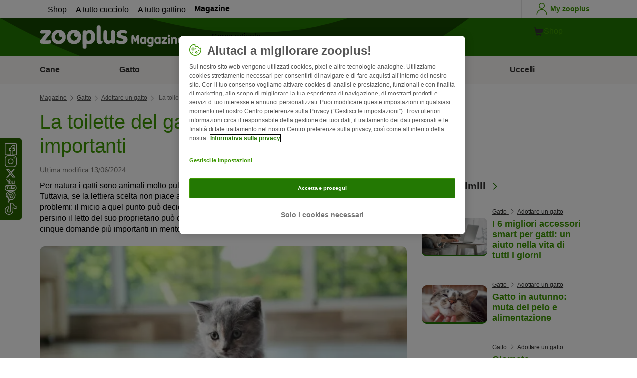

--- FILE ---
content_type: text/html; charset=UTF-8
request_url: https://www.zooplus.it/magazine/gatto/adottare-un-gatto/la-toilette-del-gatto-5-domande-importanti
body_size: 21430
content:
<!doctype html>
<html lang="it">

<head>
	<meta charset="utf-8" />
	<meta http-equiv="x-ua-compatible" content="ie=edge" />
	<meta property="fb:pages" content="123279578696" />
	<meta name="apple-mobile-web-app-capable" content="yes" />
	<meta name="apple-mobile-web-app-status-bar-style" content="#3c9700" />
	<meta name="twitter:dnt" content="on">
	<meta name="apple-mobile-web-app-capable" content="yes" />
	<meta name="apple-mobile-web-app-status-bar-style" content="#3c9700" />
	<meta name="theme-color" content="#3c9700" />
	<meta name="HandheldFriendly" content="true" />

	<link rel="apple-touch-icon" href="https://www.zooplus.it/magazine/wp-content/themes/wpzp/assets/img/zooplus-Icon-180x180.webp" />

	<link rel="shortcut icon" href="https://www.zooplus.it/magazine/wp-content/themes/wpzp/assets/favicon/favicon.ico" />
	
	<meta name="viewport" content="width=device-width,  initial-scale=1, maximum-scale=5" />

	<meta name='robots' content='index, follow, max-image-preview:large, max-snippet:-1, max-video-preview:-1' />
	<style>img:is([sizes="auto" i], [sizes^="auto," i]) { contain-intrinsic-size: 3000px 1500px }</style>
	
	<!-- This site is optimized with the Yoast SEO Premium plugin v23.1 (Yoast SEO v24.4) - https://yoast.com/wordpress/plugins/seo/ -->
	<title>La toilette del gatto: 5 domande importanti | Magazine zooplus</title>
	<meta name="description" content="La toilette del gatto: per quanto siano creature pulite, sarà sempre necessario il nostro intervento per mantenere la toilette pulita." />
	<link rel="canonical" href="https://www.zooplus.it/magazine/gatto/adottare-un-gatto/la-toilette-del-gatto-5-domande-importanti" />
	<meta property="og:locale" content="it_IT" />
	<meta property="og:type" content="article" />
	<meta property="og:title" content="La toilette del gatto: 5 domande importanti | zooplus Magazine" />
	<meta property="og:description" content="La toilette del gatto: per quanto siano creature pulite, sarà sempre necessario il nostro intervento per mantenere la toilette pulita." />
	<meta property="og:url" content="https://www.zooplus.it/magazine/gatto/adottare-un-gatto/la-toilette-del-gatto-5-domande-importanti" />
	<meta property="og:site_name" content="zooplus Magazine" />
	<meta property="article:publisher" content="https://www.facebook.com/zooplus.italia" />
	<meta property="article:modified_time" content="2024-06-12T22:36:42+00:00" />
	<meta property="og:image" content="https://www.zooplus.it/magazine/wp-content/uploads/2020/08/gattino-nella-lettiera.webp" />
	<meta property="og:image:width" content="768" />
	<meta property="og:image:height" content="512" />
	<meta property="og:image:type" content="image/jpeg" />
	<meta name="twitter:card" content="summary_large_image" />
	<meta name="twitter:title" content="La toilette del gatto: 5 domande importanti | zooplus" />
	<meta name="twitter:description" content="La toilette del gatto: per quanto siano creature pulite, sarà sempre necessario il nostro intervento per mantenere la toilette pulita." />
	<meta name="twitter:image" content="https://www.zooplus.it/magazine/wp-content/uploads/2020/08/gattino-nella-lettiera.webp" />
	<meta name="twitter:creator" content="@zooplusIT" />
	<meta name="twitter:site" content="@zooplusIT" />
	<meta name="twitter:label1" content="Est. reading time" />
	<meta name="twitter:data1" content="6 minutes" />
	<script type="application/ld+json" class="yoast-schema-graph">{"@context":"https://schema.org","@graph":[{"@type":"Article","@id":"https://www.zooplus.it/magazine/gatto/adottare-un-gatto/la-toilette-del-gatto-5-domande-importanti","headline":"La toilette del gatto: 5 domande importanti","datePublished":"2020-08-17T13:35:22+00:00","dateModified":"2024-06-12T22:36:42+00:00","mainEntityOfPage":{"@id":"https://www.zooplus.it/magazine/gatto/adottare-un-gatto/la-toilette-del-gatto-5-domande-importanti","@type":"Webpage"},"wordCount":1092,"publisher":{"@type":"Organization","name":"zooplus SE","url":"https://www.zooplus.it/magazine","logo":{"@type":"ImageObject","url":"https://www.zooplus.it/magazine/wp-content/themes/wpzp/assets/svg-newlogos/zooplus-magazin-logo-it.svg","width":300,"height":57},"sameAs":["https://www.facebook.com/zooplus.italia","https://x.com/zooplusIT","https://www.instagram.com/zooplusuk","https://www.linkedin.com/company/zooplus-se","https://www.pinterest.co.uk/zooplusuk/","https://www.youtube.com/zooplus","https://en.wikipedia.org/wiki/Zooplus","https://open.spotify.com/user/31yywoikcpzxl3dpuhtpqihixqki"]},"image":[{"@type":"ImageObject","url":"https://www.zooplus.it/magazine/wp-content/uploads/2020/08/gattino-nella-lettiera.webp","width":768,"height":512,"name":"gattino-nella-lettiera.webp","caption":"gattino British Shorthair nella lettiera"},{"@type":"ImageObject","url":"https://www.zooplus.it/magazine/wp-content/uploads/2020/08/1-6.webp","width":1024,"height":683,"name":"1-6.webp","caption":"Lettiera"}],"thumbnailUrl":"https://www.zooplus.it/magazine/wp-content/uploads/2020/08/gattino-nella-lettiera.webp","articleSection":["Adottare un gatto"],"inLanguage":"it-IT","name":"La toilette del gatto: 5 domande importanti | Magazine zooplus","articleBody":"Per natura i gatti sono animali molto puliti, che apprezzano il poter disporre di una lettiera ben tenuta. Tuttavia, se la lettiera scelta non piace al gatto o viene sostituita troppo raramente, possono nascere problemi: il micio a quel punto può decidere di non usare più la toilette e di fare i suoi bisogni altrove – persino il letto del suo proprietario può diventare un’alternativa alla lettiera! Questo articolo risponde alle cinque domande più importanti in merito alla corretta gestione della toilette per gatti.\nQual è il tipo di lettiera perfetto per il mio gatto?\nAgglomerante, in silicio, vegetale o non agglomerante? Con una gamma di possibilità così ampia non è facile scegliere la lettiera giusta per il proprio animale.I gatti sono molto esigenti non solo quando si tratta di cibo: hanno i loro gusti e le loro antipatie anche in fatto di lettiere. Molti di loro sono abituati ad un determinato prodotto e possono vivere il cambiamento con soddisfazione o al contrario con le classiche “minzioni inopportune”.\nLettiera agglomerante\nQuesto tipo di lettiera è costituita da granuli di argilla, i quali formano grumi non appena entrano in contatto con l'urina del gatto. A quel punto si rimuovono i grumi dalla lettiera con una paletta a setaccio. Il resto del materiale che compone la toilette del gatto (ossia la lettiera) rimane pulito per un tempo relativamente lungo e non deve essere sostituito troppo frequentemente.\nLettiera non agglomerante\nLe varietà di lettiere per gatti definite “non agglomeranti” assorbono l'urina senza formare grumi. Sono costituite da minerali argillosi o da gel di silicio (lettiera al silicio). Se usi una lettiera non agglomerante per gatti devi semplicemente rimuovere ogni giorno gli escrementi del tuo animale dalla sua toilette.Attenzione: con i gattini non bisogna mai utilizzare una lettiera agglomerante. Se i mici fossero tentati di assaggiare questa lettiera, infatti, potrebbero crearsi pericolosi grumi nel loro stomaco con esiti fatali.Trovi una dettagliata descrizione dei vantaggi e degli svantaggi dei diversi tipi di lettiere nell'articolo “Scegliere la lettiera per il gatto” del nostro magazine zooplus.\nCon che frequenza bisogna sostituire la lettiera?\nPer usare correttamente la lettiera per gatti è fondamentale sapere con quale frequenza sostituirla. I gatti con una funzionalità intestinale nella norma defecano 1-2 volte al giorno e si liberano dell'urina circa 4-5 volte al giorno. Se scegli una lettiera agglomerante, è opportuno usare una paletta per rimuovere feci e grumi di urina almeno una volta al giorno: in caso contrario l’odore diventerà rapidamente sgradevole.Un piccolo consiglio: può accadere che un grumo di urina si attacchi ostinatamente al bordo o nell'angolo della toilette. In questo caso è opportuno raschiarlo con la paletta facendo molta attenzione. Se agisci con troppo impeto, infatti, il grumo si sbriciolerà in piccoli pezzi difficili da rimuovere.Ad ogni cambio ti consigliamo di inserire nella toilette all’incirca la stessa quantità di lettiera che rimuovi. Infatti, nella toilette del tuo gatto dovrebbe esserci sempre abbastanza sabbietta per fare in modo che il tuo pet possa seppellire correttamente i suoi bisogni. Da 7 a 10 cm di lettiera, a livello di spessore, possono considerarsi ottimali.È necessario sostituire completamente la lettiera agglomerante ogni 2-4 settimane. In quell'occasione, ti consigliamo di pulire a fondo la toilette con acqua e un detergente apposito. La variante non agglomerante, invece, va sostituita una volta alla settimana.La frequenza con cui si deve sostituire la lettiera dipende, tra le altre cose, dal numero di toilette che si mette a disposizione del gatto. Come regola generale, è necessaria una toilette per gatto più un’altra supplementare. Alcuni mici sono del tutto soddisfatti con la loro unica toilette, altri invece hanno bisogno di averne a disposizione più di una.Anche le abitudini individuali del singolo animale svolgono un ruolo importante, da questo punto di vista. Ci sono gatti che usano una toilette per le feci e un’altra per l’urina. Va da sé che se il tuo micio ha la diarrea o un'infezione delle vie urinarie, la lettiera va cambiata più spesso.\nCome si smaltisce la lettiera?\nAnche se il concetto è ovvio, vale la pena ripeterlo: la lettiera dei gatti non deve mai essere gettata nel WC. A lungo termine, infatti, soprattutto i residui di lettiera agglomerante possono ostruire i tubi di scarico. Pertanto, il modo corretto di smaltire la lettiera del gatto è sempre gettarla nel cestino dei rifiuti generici. Esistono poche eccezioni: alcune varietà a base di fibre vegetali possono essere smaltite con i rifiuti organici o addirittura nel WC. Se non vuoi gettare feci e urina del tuo gatto direttamente nel cestino dei rifiuti indifferenziati, puoi utilizzare i classici sacchettini igienici per cani. Alcuni sono persino biodegradabili e compostabili.In alternativa, puoi optare per un sistema di smaltimento per la lettiera sporca del gatto. Queste speciali pattumiere hanno un meccanismo di chiusura che impedisce la proliferazione di germi e odori.\nChe fare se il gatto si rifiuta di utilizzare la toilette?\nIl tuo gatto la fa ovunque tranne dove dovrebbe, ossia nella sua toilette? Questo comportamento può avere molte cause. Talvolta nasconde problemi di salute o forte stress, ma altre volte è semplicemente la conseguenza di una errata gestione della toilette o del fatto che la lettiera scelta non è quella giusta.Anche se tu preferisci la lettiera al profumo di borotalco, ad esempio, può darsi che semplicemente il tuo gattino trovi quel profumo fastidioso. In questo caso, dovresti orientarti verso varietà inodori.Tieni presente che esistono anche mici dalle zampe sensibili che spesso non amano le lettiere a base di silicio, perché i granelli che le compongono possono risultare relativamente affilati. Inoltre, questo tipo di lettiera emette un fruscio piuttosto rumoroso, quando il gatto seppellisce i suoi bisogni, fattore che azzera la tranquillità e la riservatezza del tuo animale. Sono molti i gatti che si sentono scoraggiati dall’utilizzare una toilette con questo tipo di lettiera.\nResidui di lettiera sparsi per tutta la casa: come fare?\nEcco un’eventualità non particolarmente allettante, ma purtroppo non così rara: il tuo adorato micio sparge residui di lettiera in tutto l'appartamento. Va detto che alcune varietà tendono ad attaccarsi alle zampe o ai peli del gatto: è il caso, ad esempio, delle lettiere particolarmente leggere, a base di fibre vegetali.A questo tipo di inconveniente si può facilmente ovviare utilizzando speciali tappetini igienici che catturano i residui di lettiera: è sufficiente scuotere il tappetino per rimuovere i frammenti lasciati dal gatto. Questi tappetini esistono in diverse dimensioni e con svariati design, e ti consentono di evitare di tanto in tanto il ricorso all’aspirapolvere.","interactionStatistic":{"@type":"InteractionCounter","interactionType":"http://schema.org/LikeAction","userInteractionCount":52}},{"@type":"BreadcrumbList","@id":"https://www.zooplus.it/magazine/gatto/adottare-un-gatto/la-toilette-del-gatto-5-domande-importanti#breadcrumb","itemListElement":[{"@type":"ListItem","position":1,"name":"Magazin","item":"https://www.zooplus.it/magazine"},{"@type":"ListItem","position":2,"name":"Gatto","item":"https://www.zooplus.it/magazine/gatto"},{"@type":"ListItem","position":3,"name":"Adottare un gatto","item":"https://www.zooplus.it/magazine/gatto/adottare-un-gatto"},{"@type":"ListItem","position":4,"name":"La toilette del gatto: 5 domande importanti","item":"https://www.zooplus.it/magazine/gatto/adottare-un-gatto/la-toilette-del-gatto-5-domande-importanti"}]}]}</script>
	<!-- / Yoast SEO Premium plugin. -->


<link rel='dns-prefetch' href='//www.zooplus.it' />
<link rel='stylesheet' id='wp-block-library-css' href='https://www.zooplus.it/magazine/wp-includes/css/dist/block-library/style.min.css?ver=6.8.2' type='text/css' media='all' />
<style id='zp-blocks-accordion-style-inline-css' type='text/css'>
:root{--zp-primary-green:#3c9700}body.wp-admin .accordion-toggle-text{display:flex;flex-direction:column;justify-content:center;margin-right:12px}body.wp-admin .accordion-toggle-text p{font-size:10px;margin:0}.wp-block-zp-blocks-accordion{margin-bottom:15px}.wp-block-zp-blocks-accordion .accordion-content-wrapper{border:1px solid #e6e6e6;border-radius:5px}.wp-block-zp-blocks-accordion .accordion-part-inner-wrapper,.wp-block-zp-blocks-accordion .block-editor-inner-blocks .block-editor-block-list__block.wp-block{margin:0}.wp-block-zp-blocks-accordion .accordion-part--title-wrapper{align-items:center;display:flex;flex-direction:row}.wp-block-zp-blocks-accordion .accordion-part--title-wrapper .accordion-part--title{color:var(--zp-primary-green);cursor:pointer;font-size:18px;margin-bottom:0;margin-top:0}.wp-block-zp-blocks-accordion .accordion-part--title-wrapper p{font-size:14px;margin-bottom:0;margin-top:0;padding:10px 10px 0;will-change:height}.wp-block-zp-blocks-accordion .accordion-part-wrapper,.wp-block-zp-blocks-accordion .wp-block-zp-blocks-accordion-part{border-bottom:1px solid #e6e6e6;padding:15px;position:relative}.wp-block-zp-blocks-accordion .accordion-part-wrapper:last-of-type,.wp-block-zp-blocks-accordion .wp-block-zp-blocks-accordion-part:last-of-type{border-bottom:none}.wp-block-zp-blocks-accordion .accordion-part-wrapper .accordion-part--title,.wp-block-zp-blocks-accordion .wp-block-zp-blocks-accordion-part .accordion-part--title{cursor:pointer}.wp-block-zp-blocks-accordion .accordion-part-wrapper.default-is-open .accordion-part--content-wrapper,.wp-block-zp-blocks-accordion .wp-block-zp-blocks-accordion-part.default-is-open .accordion-part--content-wrapper{max-height:100%}.wp-block-zp-blocks-accordion .accordion-part-wrapper.default-is-open .accordion-part--arrow,.wp-block-zp-blocks-accordion .wp-block-zp-blocks-accordion-part.default-is-open .accordion-part--arrow{transform:rotate(180deg)}.wp-block-zp-blocks-accordion .accordion-part-wrapper .accordion-part--arrow,.wp-block-zp-blocks-accordion .wp-block-zp-blocks-accordion-part .accordion-part--arrow{color:var(--zp-primary-green);cursor:pointer;font-weight:800;margin-left:auto;position:absolute;right:15px;top:20px;transition:transform .3s}.wp-block-zp-blocks-accordion .accordion-part-wrapper h2,.wp-block-zp-blocks-accordion .accordion-part-wrapper h3,.wp-block-zp-blocks-accordion .accordion-part-wrapper h4,.wp-block-zp-blocks-accordion .accordion-part-wrapper h5,.wp-block-zp-blocks-accordion .accordion-part-wrapper h6,.wp-block-zp-blocks-accordion .wp-block-zp-blocks-accordion-part h2,.wp-block-zp-blocks-accordion .wp-block-zp-blocks-accordion-part h3,.wp-block-zp-blocks-accordion .wp-block-zp-blocks-accordion-part h4,.wp-block-zp-blocks-accordion .wp-block-zp-blocks-accordion-part h5,.wp-block-zp-blocks-accordion .wp-block-zp-blocks-accordion-part h6{color:var(--zp-primary-green);margin-bottom:0;margin-top:0}.wp-block-zp-blocks-accordion .accordion-part-wrapper h2,.wp-block-zp-blocks-accordion .wp-block-zp-blocks-accordion-part h2{font-size:18px;margin-bottom:0;margin-top:0}.wp-block-zp-blocks-accordion .accordion-part-wrapper h3,.wp-block-zp-blocks-accordion .accordion-part-wrapper h4,.wp-block-zp-blocks-accordion .wp-block-zp-blocks-accordion-part h3,.wp-block-zp-blocks-accordion .wp-block-zp-blocks-accordion-part h4{font-size:14px}.wp-block-zp-blocks-accordion .accordion-part-wrapper.is-closed .accordion-part--arrow,.wp-block-zp-blocks-accordion .wp-block-zp-blocks-accordion-part.is-closed .accordion-part--arrow{transform:rotate(0deg)}.wp-block-zp-blocks-accordion .accordion-part-wrapper.is-closed .accordion-part--content-wrapper,.wp-block-zp-blocks-accordion .wp-block-zp-blocks-accordion-part.is-closed .accordion-part--content-wrapper{max-height:0}.wp-block-zp-blocks-accordion .accordion-part-wrapper.is-open .accordion-part--content-wrapper,.wp-block-zp-blocks-accordion .wp-block-zp-blocks-accordion-part.is-open .accordion-part--content-wrapper{max-height:100%}.wp-block-zp-blocks-accordion .accordion-part-wrapper.is-open .accordion-part--arrow,.wp-block-zp-blocks-accordion .wp-block-zp-blocks-accordion-part.is-open .accordion-part--arrow{transform:rotate(180deg)}.wp-block-zp-blocks-accordion .accordion-part--content-wrapper{max-height:0;overflow:hidden;transition:max-height .15s ease-in-out}.wp-block-zp-blocks-accordion .accordion-part--content-wrapper .accordion-part--content{font-size:14px;margin-bottom:0;margin-top:0;padding:10px 10px 0;will-change:height}.wp-block-zp-blocks-accordion .accordion-part--content-wrapper .accordion-part--content img{border-radius:5px}.wp-block-zp-blocks-accordion .accordion-part--content-wrapper .accordion-part--content p:last-of-type{margin-bottom:0}

</style>
<style id='zp-blocks-custom-inner-block-style-inline-css' type='text/css'>
.wp-block-create-block-custom-inner-block{background-color:#21759b;color:#fff;padding:2px}

</style>
<style id='zp-blocks-image-link-style-inline-css' type='text/css'>
figure.wp-block-zp-blocks-image-link{margin-bottom:30px!important}.zp-image-link--wrapper .zp-image-link--button{background:#fff;display:flex;margin:-15px auto 0;max-width:100%;width:calc(100% - 30px)}.zp-image-link--wrapper .zp-image-link--inner{position:relative}.zp-image-link--wrapper .copyright{background:hsla(0,0%,100%,.478);bottom:0;display:inline-flex;font-size:10px;height:15px;left:15px;line-height:14px;padding-left:15px;padding-right:15px;position:absolute;transform:rotate(270deg);transform-origin:0 100%;vertical-align:middle;z-index:2}@media screen and (max-width:768px){.zp-image-link--wrapper .copyright{font-size:8px}figure.wp-block-zp-blocks-image-link{margin-bottom:20px!important}}

</style>
<style id='create-block-manual-product-recommendations-style-inline-css' type='text/css'>


</style>
<style id='global-styles-inline-css' type='text/css'>
:root{--wp--preset--aspect-ratio--square: 1;--wp--preset--aspect-ratio--4-3: 4/3;--wp--preset--aspect-ratio--3-4: 3/4;--wp--preset--aspect-ratio--3-2: 3/2;--wp--preset--aspect-ratio--2-3: 2/3;--wp--preset--aspect-ratio--16-9: 16/9;--wp--preset--aspect-ratio--9-16: 9/16;--wp--preset--color--black: #000000;--wp--preset--color--cyan-bluish-gray: #abb8c3;--wp--preset--color--white: #ffffff;--wp--preset--color--pale-pink: #f78da7;--wp--preset--color--vivid-red: #cf2e2e;--wp--preset--color--luminous-vivid-orange: #ff6900;--wp--preset--color--luminous-vivid-amber: #fcb900;--wp--preset--color--light-green-cyan: #7bdcb5;--wp--preset--color--vivid-green-cyan: #00d084;--wp--preset--color--pale-cyan-blue: #8ed1fc;--wp--preset--color--vivid-cyan-blue: #0693e3;--wp--preset--color--vivid-purple: #9b51e0;--wp--preset--gradient--vivid-cyan-blue-to-vivid-purple: linear-gradient(135deg,rgba(6,147,227,1) 0%,rgb(155,81,224) 100%);--wp--preset--gradient--light-green-cyan-to-vivid-green-cyan: linear-gradient(135deg,rgb(122,220,180) 0%,rgb(0,208,130) 100%);--wp--preset--gradient--luminous-vivid-amber-to-luminous-vivid-orange: linear-gradient(135deg,rgba(252,185,0,1) 0%,rgba(255,105,0,1) 100%);--wp--preset--gradient--luminous-vivid-orange-to-vivid-red: linear-gradient(135deg,rgba(255,105,0,1) 0%,rgb(207,46,46) 100%);--wp--preset--gradient--very-light-gray-to-cyan-bluish-gray: linear-gradient(135deg,rgb(238,238,238) 0%,rgb(169,184,195) 100%);--wp--preset--gradient--cool-to-warm-spectrum: linear-gradient(135deg,rgb(74,234,220) 0%,rgb(151,120,209) 20%,rgb(207,42,186) 40%,rgb(238,44,130) 60%,rgb(251,105,98) 80%,rgb(254,248,76) 100%);--wp--preset--gradient--blush-light-purple: linear-gradient(135deg,rgb(255,206,236) 0%,rgb(152,150,240) 100%);--wp--preset--gradient--blush-bordeaux: linear-gradient(135deg,rgb(254,205,165) 0%,rgb(254,45,45) 50%,rgb(107,0,62) 100%);--wp--preset--gradient--luminous-dusk: linear-gradient(135deg,rgb(255,203,112) 0%,rgb(199,81,192) 50%,rgb(65,88,208) 100%);--wp--preset--gradient--pale-ocean: linear-gradient(135deg,rgb(255,245,203) 0%,rgb(182,227,212) 50%,rgb(51,167,181) 100%);--wp--preset--gradient--electric-grass: linear-gradient(135deg,rgb(202,248,128) 0%,rgb(113,206,126) 100%);--wp--preset--gradient--midnight: linear-gradient(135deg,rgb(2,3,129) 0%,rgb(40,116,252) 100%);--wp--preset--font-size--small: 13px;--wp--preset--font-size--medium: 20px;--wp--preset--font-size--large: 36px;--wp--preset--font-size--x-large: 42px;--wp--preset--spacing--20: 0.44rem;--wp--preset--spacing--30: 0.67rem;--wp--preset--spacing--40: 1rem;--wp--preset--spacing--50: 1.5rem;--wp--preset--spacing--60: 2.25rem;--wp--preset--spacing--70: 3.38rem;--wp--preset--spacing--80: 5.06rem;--wp--preset--shadow--natural: 6px 6px 9px rgba(0, 0, 0, 0.2);--wp--preset--shadow--deep: 12px 12px 50px rgba(0, 0, 0, 0.4);--wp--preset--shadow--sharp: 6px 6px 0px rgba(0, 0, 0, 0.2);--wp--preset--shadow--outlined: 6px 6px 0px -3px rgba(255, 255, 255, 1), 6px 6px rgba(0, 0, 0, 1);--wp--preset--shadow--crisp: 6px 6px 0px rgba(0, 0, 0, 1);}:where(.is-layout-flex){gap: 0.5em;}:where(.is-layout-grid){gap: 0.5em;}body .is-layout-flex{display: flex;}.is-layout-flex{flex-wrap: wrap;align-items: center;}.is-layout-flex > :is(*, div){margin: 0;}body .is-layout-grid{display: grid;}.is-layout-grid > :is(*, div){margin: 0;}:where(.wp-block-columns.is-layout-flex){gap: 2em;}:where(.wp-block-columns.is-layout-grid){gap: 2em;}:where(.wp-block-post-template.is-layout-flex){gap: 1.25em;}:where(.wp-block-post-template.is-layout-grid){gap: 1.25em;}.has-black-color{color: var(--wp--preset--color--black) !important;}.has-cyan-bluish-gray-color{color: var(--wp--preset--color--cyan-bluish-gray) !important;}.has-white-color{color: var(--wp--preset--color--white) !important;}.has-pale-pink-color{color: var(--wp--preset--color--pale-pink) !important;}.has-vivid-red-color{color: var(--wp--preset--color--vivid-red) !important;}.has-luminous-vivid-orange-color{color: var(--wp--preset--color--luminous-vivid-orange) !important;}.has-luminous-vivid-amber-color{color: var(--wp--preset--color--luminous-vivid-amber) !important;}.has-light-green-cyan-color{color: var(--wp--preset--color--light-green-cyan) !important;}.has-vivid-green-cyan-color{color: var(--wp--preset--color--vivid-green-cyan) !important;}.has-pale-cyan-blue-color{color: var(--wp--preset--color--pale-cyan-blue) !important;}.has-vivid-cyan-blue-color{color: var(--wp--preset--color--vivid-cyan-blue) !important;}.has-vivid-purple-color{color: var(--wp--preset--color--vivid-purple) !important;}.has-black-background-color{background-color: var(--wp--preset--color--black) !important;}.has-cyan-bluish-gray-background-color{background-color: var(--wp--preset--color--cyan-bluish-gray) !important;}.has-white-background-color{background-color: var(--wp--preset--color--white) !important;}.has-pale-pink-background-color{background-color: var(--wp--preset--color--pale-pink) !important;}.has-vivid-red-background-color{background-color: var(--wp--preset--color--vivid-red) !important;}.has-luminous-vivid-orange-background-color{background-color: var(--wp--preset--color--luminous-vivid-orange) !important;}.has-luminous-vivid-amber-background-color{background-color: var(--wp--preset--color--luminous-vivid-amber) !important;}.has-light-green-cyan-background-color{background-color: var(--wp--preset--color--light-green-cyan) !important;}.has-vivid-green-cyan-background-color{background-color: var(--wp--preset--color--vivid-green-cyan) !important;}.has-pale-cyan-blue-background-color{background-color: var(--wp--preset--color--pale-cyan-blue) !important;}.has-vivid-cyan-blue-background-color{background-color: var(--wp--preset--color--vivid-cyan-blue) !important;}.has-vivid-purple-background-color{background-color: var(--wp--preset--color--vivid-purple) !important;}.has-black-border-color{border-color: var(--wp--preset--color--black) !important;}.has-cyan-bluish-gray-border-color{border-color: var(--wp--preset--color--cyan-bluish-gray) !important;}.has-white-border-color{border-color: var(--wp--preset--color--white) !important;}.has-pale-pink-border-color{border-color: var(--wp--preset--color--pale-pink) !important;}.has-vivid-red-border-color{border-color: var(--wp--preset--color--vivid-red) !important;}.has-luminous-vivid-orange-border-color{border-color: var(--wp--preset--color--luminous-vivid-orange) !important;}.has-luminous-vivid-amber-border-color{border-color: var(--wp--preset--color--luminous-vivid-amber) !important;}.has-light-green-cyan-border-color{border-color: var(--wp--preset--color--light-green-cyan) !important;}.has-vivid-green-cyan-border-color{border-color: var(--wp--preset--color--vivid-green-cyan) !important;}.has-pale-cyan-blue-border-color{border-color: var(--wp--preset--color--pale-cyan-blue) !important;}.has-vivid-cyan-blue-border-color{border-color: var(--wp--preset--color--vivid-cyan-blue) !important;}.has-vivid-purple-border-color{border-color: var(--wp--preset--color--vivid-purple) !important;}.has-vivid-cyan-blue-to-vivid-purple-gradient-background{background: var(--wp--preset--gradient--vivid-cyan-blue-to-vivid-purple) !important;}.has-light-green-cyan-to-vivid-green-cyan-gradient-background{background: var(--wp--preset--gradient--light-green-cyan-to-vivid-green-cyan) !important;}.has-luminous-vivid-amber-to-luminous-vivid-orange-gradient-background{background: var(--wp--preset--gradient--luminous-vivid-amber-to-luminous-vivid-orange) !important;}.has-luminous-vivid-orange-to-vivid-red-gradient-background{background: var(--wp--preset--gradient--luminous-vivid-orange-to-vivid-red) !important;}.has-very-light-gray-to-cyan-bluish-gray-gradient-background{background: var(--wp--preset--gradient--very-light-gray-to-cyan-bluish-gray) !important;}.has-cool-to-warm-spectrum-gradient-background{background: var(--wp--preset--gradient--cool-to-warm-spectrum) !important;}.has-blush-light-purple-gradient-background{background: var(--wp--preset--gradient--blush-light-purple) !important;}.has-blush-bordeaux-gradient-background{background: var(--wp--preset--gradient--blush-bordeaux) !important;}.has-luminous-dusk-gradient-background{background: var(--wp--preset--gradient--luminous-dusk) !important;}.has-pale-ocean-gradient-background{background: var(--wp--preset--gradient--pale-ocean) !important;}.has-electric-grass-gradient-background{background: var(--wp--preset--gradient--electric-grass) !important;}.has-midnight-gradient-background{background: var(--wp--preset--gradient--midnight) !important;}.has-small-font-size{font-size: var(--wp--preset--font-size--small) !important;}.has-medium-font-size{font-size: var(--wp--preset--font-size--medium) !important;}.has-large-font-size{font-size: var(--wp--preset--font-size--large) !important;}.has-x-large-font-size{font-size: var(--wp--preset--font-size--x-large) !important;}
:where(.wp-block-post-template.is-layout-flex){gap: 1.25em;}:where(.wp-block-post-template.is-layout-grid){gap: 1.25em;}
:where(.wp-block-columns.is-layout-flex){gap: 2em;}:where(.wp-block-columns.is-layout-grid){gap: 2em;}
:root :where(.wp-block-pullquote){font-size: 1.5em;line-height: 1.6;}
</style>
<link rel='stylesheet' id='wpzp_main_css-css' href='https://www.zooplus.it/magazine/wp-content/themes/wpzp/rebranding/build/frontend-css/style.css?ver=1768979330' type='text/css' media='all' />
<script type="text/javascript" src="https://www.zooplus.it/magazine/wp-content/plugins/blocks-plugin-blog/accordion/build/accordion-frontend.js?ver=e99610bec8f6092d48f7" id="zp-blocks-accordion-script-js"></script>
<script type="text/javascript" src="https://www.zooplus.it/magazine/wp-includes/js/jquery/jquery.min.js?ver=3.7.1" id="jquery-core-js"></script>
<script type="text/javascript" src="https://www.zooplus.it/magazine/wp-includes/js/jquery/jquery-migrate.min.js?ver=3.4.1" id="jquery-migrate-js"></script>
<script type="text/javascript" src="https://www.zooplus.it/magazine/wp-content/themes/wpzp/assets/ajax.js?ver=1.01" id="wpzp_ajax_js-js"></script>
<script type="text/javascript">
		   window.shopNowReco = {
			   shopNow: "Acquista ora"
		   };
		 </script>	<script>
		// enable using $ sign in jQuery
		var $ = jQuery.noConflict();
	</script>

	<script src="https://mkt-tech.omt-services.com/script-loader/main.js"></script>
</head>

<body class="wp-singular post-template-default single single-post postid-177262 single-format-standard wp-theme-wpzp zooplus">
		<div class="magazine-locale" style="display:none" data-locale="it_it_IT"></div>
	
	<div id="magazineDataObject" style="display: none">{"url":"https://www.zooplus.it/magazine/gatto/adottare-un-gatto/la-toilette-del-gatto-5-domande-importanti","title":"La toilette del gatto: 5 domande importanti","mag_id":177262,"is_single":true,"cat_name":"Gatto","sub_cat_id":561,"sub_cat_name":"Adottare un gatto","cat_id":542}</div>

	
	<div class="container--page">
					<div id="tracker_floatbuttons-socialmedia" class="side-social-wrapper">
				<div class="side-social-icons-wrapper">
											<a class="social-icon" href="https://www.facebook.com/zooplus.italia" target="_blank" title="Facebook"><i class="v5-icon--social-facebook"></i></a>
											<a class="social-icon" href="https://www.instagram.com/zooplus_it/" target="_blank" title="Instagram"><i class="v5-icon--social-insta"></i></a>
											<a class="social-icon" href="https://twitter.com/zooplusIT" target="_blank" title="Twitter"><i class="icon-social-x icon-white"></i></a>
											<a class="social-icon" href="https://www.youtube.com/channel/UCQVbt1hFyFiBBSc_k6aH6Lg" target="_blank" title="YouTube"><i class="v5-icon--social-youtube"></i></a>
											<a class="social-icon" href="https://www.pinterest.it/zooplus_it/" target="_blank" title="Pinterest"><i class="v5-icon--social-pinterest"></i></a>
											<a class="social-icon" href="https://www.tiktok.com/@zooplusofficial" target="_blank" title="TikTok"><img src="https://www.zooplus.it/magazine/wp-content/themes/wpzp/assets/zooplus-icon-set/tiktok-logo-desktop.svg" width="24" height="24" alt="TikTok"></a>
									</div>
			</div>
				
	<!-- Header -->
<div class="app-header container--bleed">
		<div class="zp-bar">
		
    <ul class="zp-tabs">
                        <li class="zp-tab-menu-item ">
                    <a href="https://www.zooplus.it/" target="_blank" rel="noopener noreferrer">Shop</a>
                </li>
                        <li class="zp-tab-menu-item ">
                    <a href="https://www.zooplus.it/services/tuttocucciolo-club" target="_blank" rel="noopener noreferrer">A tutto cucciolo</a>
                </li>
                        <li class="zp-tab-menu-item ">
                    <a href="https://www.zooplus.it/services/tuttomicio-club" target="_blank" rel="noopener noreferrer">A tutto gattino</a>
                </li>
                        <li class="zp-tab-menu-item tab-link-active">
                    <a href="https://www.zooplus.it/magazine" target="_blank" rel="noopener noreferrer">Magazine</a>
                </li>
            </ul>
		<div class="account-utils">
						<a class="account-utils__link d-flex align-items-center desktop-only-account-button" href="https://www.zooplus.it/account" target="_blank" rel="noopener noreferrer">
				<span class="v5-icon--person v5-icon"></span>
				<span class="account_-utils__link-text">My zooplus</span>
			</a>
		</div>
	</div>
	<div class="app-header-fullwidth__main">
	
		<div class="app-header__main">
			<a href="" class="js-nav-toggle v5-icon--burger"></a>
						<a class="app-header__logo" title="Homepage del zooplus Magazine" href="https://www.zooplus.it/magazine">
				<img  alt="zooplus Magazine logo" height="57" width="300" src="https://www.zooplus.it/magazine/wp-content/themes/wpzp/assets/svg-newlogos/zooplus-magazine-logo-it.svg">
			</a>
			
			<div onclick="searchToggle();" class="icon-search search__icon js-flyout-btn " id="search" data-flyout="search" data-zta="searchIcon">
				<i class="v5-icon--lupe"></i>
			</div>
			<div class="triangle_pointer_wrapper">
				<div class="triangle_pointer activeSearch " id="triangle_pointer"></div>
			</div>
			<div class="header__search flyout " id="search-bar" data-flyout-name="search" data-zta="headerSearch">

				<form name="miniSearchBox" action="/magazine/risultato-della-ricerca" method="get">
					<div data-zta="InputUIC" class="z-form-control-wrap">
						<input data-hj-whitelist name="str" value="" tabindex="2" id="search_query_field" maxlength="50" placeholder="Cerca articolo" autocomplete="off" data-zta="inputInput" class="z-text-input z-input z-input--has-icon" type="text">
						<button id="shop_search_top_submit" type="submit">
							<i class="z-input-icon icon-search">
								<svg width="24" height="24" xmlns="http://www.w3.org/2000/svg" viewBox="0 0 24 24" role="img" fill="currentColor" class="Icon-module_iconPrimary__1j-pU" aria-labelledby="search_query_field-label-desktop">
									<path d="M15.027 3.082a8.518 8.518 0 0 1 3.344 13.371l5.516 5.517a.75.75 0 1 1-1.06 1.06l-5.517-5.516a8.518 8.518 0 1 1-2.283-14.431ZM5.331 8.356a7.018 7.018 0 0 0 11.47 7.588l.02-.016a7.018 7.018 0 1 0-11.49-7.572Z" fill-rule="evenodd"></path>
								</svg>
							</i>
						</button>
					</div>
				</form>
			</div>
			<a class="account-utils__link d-flex align-items-center mobile-only-account-button" href="https://www.zooplus.it/account" target="_blank" rel="noopener noreferrer">
				<span class="zp-account-icon v5-icon--person"></span>
			</a>
			<div class="app-header__buttons">
				<a href="https://www.zooplus.it" class="d-flex align-items-center justify-content-center magazine-shop-button v5-btn v5-btn__cart" target="_blank" rel="noopener noreferrer">
					<div class="z-btn z-btn--cart">
						<i class="z-btn__icon z-btn__icon--pre"><svg fill="currentColor" width="24" height="24" xmlns="http://www.w3.org/2000/svg" viewBox="0 0 24 24" role="img">
						<path fill-rule="evenodd" clip-rule="evenodd" d="M16.91 19.9265C17.4948 19.9265 17.9689 20.4005 17.9689 20.9853C17.9689 21.5701 17.4948 22.0442 16.91 22.0442C16.3252 22.0442 15.8511 21.5701 15.8511 20.9853C15.8511 20.4005 16.3252 19.9265 16.91 19.9265Z" fill="#343332"/>
<path fill-rule="evenodd" clip-rule="evenodd" d="M10.7327 19.9265C11.3175 19.9265 11.7916 20.4005 11.7916 20.9853C11.7916 21.5701 11.3175 22.0442 10.7327 22.0442C10.1479 22.0442 9.67384 21.5701 9.67384 20.9853C9.67384 20.4005 10.1479 19.9265 10.7327 19.9265Z" fill="#343332"/>
<path d="M8.32543 17.9199L6.15356 5.15391C6.11371 4.9207 5.91134 4.74995 5.67473 4.75H4.86426C4.45004 4.75 4.11426 4.41421 4.11426 4C4.11426 3.58579 4.45004 3.25 4.86426 3.25H5.67473C6.64265 3.24987 7.46966 3.94794 7.63227 4.90212L7.98079 6.95064H21.5428C21.964 6.95054 22.3619 7.14449 22.6212 7.47643C22.8805 7.80845 22.9724 8.24147 22.8702 8.65018L21.6759 13.4273C21.3173 14.8609 20.0293 15.8666 18.5516 15.8667H9.49768L9.80428 17.6689C9.8439 17.9024 10.0462 18.0732 10.283 18.0732H18.4544C18.8686 18.0732 19.2044 18.4089 19.2044 18.8232C19.2044 19.2374 18.8686 19.5732 18.4544 19.5732H10.283C9.31464 19.5732 8.48747 18.8747 8.32543 17.9199Z" fill="#343332"/>
							</svg></i>
						<span class="app-header__buttons__btn-text">Shop</span>
					</div>
				</a>
			</div>
		</div>
	
</div>
		<nav class="nav-main">
			<div class="nav-main__overlay"></div>
			<ul class="nav-main__list menu-locale-it_it">
									<li class="nav-main__item  ">
						<div class="nav-main__top-menu">
							<a class="nav-main__link" href="https://www.zooplus.it/magazine/cane">
								<div class="mobile-menu-icon v5-icon--dog"></div>
								<p>Cane</p>
							</a>
							<div class="v5-icon--angle-down"></div>
						</div>
						<div class="nav-main-flyout">
							<ul class="nav-main-flyout__list">
								<li class="nav-main-flyout__item">
									<a class="nav-main-flyout__title " href="https://www.zooplus.it/magazine/cane">Cane</a>
								</li>
																	<li class="nav-main-flyout__item  ">
										<a class="nav-main-flyout__link" href="https://www.zooplus.it/magazine/cane/razze-canine">Razze canine</a>
									</li>

																	<li class="nav-main-flyout__item  ">
										<a class="nav-main-flyout__link" href="https://www.zooplus.it/magazine/cane/alimentazione-del-cane">Alimentazione del cane</a>
									</li>

																	<li class="nav-main-flyout__item  ">
										<a class="nav-main-flyout__link" href="https://www.zooplus.it/magazine/cane/educazione-del-cane">Educazione del cane</a>
									</li>

																	<li class="nav-main-flyout__item  ">
										<a class="nav-main-flyout__link" href="https://www.zooplus.it/magazine/cane/salute-e-cura-del-cane">Salute e cura del cane</a>
									</li>

																	<li class="nav-main-flyout__item  ">
										<a class="nav-main-flyout__link" href="https://www.zooplus.it/magazine/cane/sport-giochi-cani">Sport e giochi per cani</a>
									</li>

																	<li class="nav-main-flyout__item  ">
										<a class="nav-main-flyout__link" href="https://www.zooplus.it/magazine/cane/adottare-un-cane">Adottare un cane</a>
									</li>

																	<li class="nav-main-flyout__item  ">
										<a class="nav-main-flyout__link" href="https://www.zooplus.it/magazine/cane/viaggiare-con-il-cane">Viaggiare con il cane</a>
									</li>

																	<li class="nav-main-flyout__item  ">
										<a class="nav-main-flyout__link" href="https://www.zooplus.it/magazine/cane/cuccioli">Cuccioli</a>
									</li>

																<li class="nav-main-flyout__item menu-item-category">
									<a class="nav-main-flyout__link" href="https://www.zooplus.it/magazine/cane">
										Mostra tutti gli articoli									</a>
								</li>
							</ul>
						</div>
					</li>
									<li class="nav-main__item  ">
						<div class="nav-main__top-menu">
							<a class="nav-main__link" href="https://www.zooplus.it/magazine/gatto">
								<div class="mobile-menu-icon v5-icon--cat"></div>
								<p>Gatto</p>
							</a>
							<div class="v5-icon--angle-down"></div>
						</div>
						<div class="nav-main-flyout">
							<ul class="nav-main-flyout__list">
								<li class="nav-main-flyout__item">
									<a class="nav-main-flyout__title " href="https://www.zooplus.it/magazine/gatto">Gatto</a>
								</li>
																	<li class="nav-main-flyout__item  ">
										<a class="nav-main-flyout__link" href="https://www.zooplus.it/magazine/gatto/razze-feline">Razze feline</a>
									</li>

																	<li class="nav-main-flyout__item  ">
										<a class="nav-main-flyout__link" href="https://www.zooplus.it/magazine/gatto/alimentazione-del-gatto">Alimentazione del gatto</a>
									</li>

																	<li class="nav-main-flyout__item  ">
										<a class="nav-main-flyout__link" href="https://www.zooplus.it/magazine/gatto/educare-il-gatto">Educare il gatto</a>
									</li>

																	<li class="nav-main-flyout__item  ">
										<a class="nav-main-flyout__link" href="https://www.zooplus.it/magazine/gatto/salute-e-cura-del-gatto">Salute e cura del gatto</a>
									</li>

																	<li class="nav-main-flyout__item  ">
										<a class="nav-main-flyout__link" href="https://www.zooplus.it/magazine/gatto/giochi-per-gatti">Giochi per gatti</a>
									</li>

																	<li class="nav-main-flyout__item  ">
										<a class="nav-main-flyout__link" href="https://www.zooplus.it/magazine/gatto/adottare-un-gatto">Adottare un gatto</a>
									</li>

																	<li class="nav-main-flyout__item  ">
										<a class="nav-main-flyout__link" href="https://www.zooplus.it/magazine/gatto/viaggiare-con-il-gatto">Viaggiare con il gatto</a>
									</li>

																	<li class="nav-main-flyout__item  ">
										<a class="nav-main-flyout__link" href="https://www.zooplus.it/magazine/gatto/gattini">Gattini</a>
									</li>

																<li class="nav-main-flyout__item menu-item-category">
									<a class="nav-main-flyout__link" href="https://www.zooplus.it/magazine/gatto">
										Mostra tutti gli articoli									</a>
								</li>
							</ul>
						</div>
					</li>
									<li class="nav-main__item  ">
						<div class="nav-main__top-menu">
							<a class="nav-main__link" href="https://www.zooplus.it/magazine/acquaristica">
								<div class="mobile-menu-icon v5-icon--fish"></div>
								<p>Acquaristica</p>
							</a>
							<div class="v5-icon--angle-down"></div>
						</div>
						<div class="nav-main-flyout">
							<ul class="nav-main-flyout__list">
								<li class="nav-main-flyout__item">
									<a class="nav-main-flyout__title " href="https://www.zooplus.it/magazine/acquaristica">Acquaristica</a>
								</li>
																	<li class="nav-main-flyout__item  ">
										<a class="nav-main-flyout__link" href="https://www.zooplus.it/magazine/acquaristica/specie-di-pesci">Specie di pesci</a>
									</li>

																	<li class="nav-main-flyout__item  ">
										<a class="nav-main-flyout__link" href="https://www.zooplus.it/magazine/acquaristica/cura-dei-pesci-e-pulizia-dellacqua">Cura dei pesci e pulizia dell’acqua</a>
									</li>

																	<li class="nav-main-flyout__item  ">
										<a class="nav-main-flyout__link" href="https://www.zooplus.it/magazine/acquaristica/tutto-sugli-acquari">Tutto sugli acquari</a>
									</li>

																	<li class="nav-main-flyout__item  ">
										<a class="nav-main-flyout__link" href="https://www.zooplus.it/magazine/acquaristica/tutto-sui-laghetti">Tutto sui laghetti</a>
									</li>

																<li class="nav-main-flyout__item menu-item-category">
									<a class="nav-main-flyout__link" href="https://www.zooplus.it/magazine/acquaristica">
										Mostra tutti gli articoli									</a>
								</li>
							</ul>
						</div>
					</li>
									<li class="nav-main__item  ">
						<div class="nav-main__top-menu">
							<a class="nav-main__link" href="https://www.zooplus.it/magazine/piccoli-animali">
								<div class="mobile-menu-icon v5-icon--rabbit"></div>
								<p>Piccoli animali</p>
							</a>
							<div class="v5-icon--angle-down"></div>
						</div>
						<div class="nav-main-flyout">
							<ul class="nav-main-flyout__list">
								<li class="nav-main-flyout__item">
									<a class="nav-main-flyout__title " href="https://www.zooplus.it/magazine/piccoli-animali">Piccoli animali</a>
								</li>
																	<li class="nav-main-flyout__item  ">
										<a class="nav-main-flyout__link" href="https://www.zooplus.it/magazine/piccoli-animali/razze-di-roditori-e-piccoli-animali">Razze di roditori e piccoli animali</a>
									</li>

																	<li class="nav-main-flyout__item  ">
										<a class="nav-main-flyout__link" href="https://www.zooplus.it/magazine/piccoli-animali/nutrizione-piccoli-animali">Nutrizione piccoli animali</a>
									</li>

																	<li class="nav-main-flyout__item  ">
										<a class="nav-main-flyout__link" href="https://www.zooplus.it/magazine/piccoli-animali/giochi-per-piccoli-animali">Giochi per piccoli animali</a>
									</li>

																	<li class="nav-main-flyout__item  ">
										<a class="nav-main-flyout__link" href="https://www.zooplus.it/magazine/piccoli-animali/benessere-dei-piccoli-animali">Benessere dei piccoli animali</a>
									</li>

																	<li class="nav-main-flyout__item  ">
										<a class="nav-main-flyout__link" href="https://www.zooplus.it/magazine/piccoli-animali/adottare-un-piccolo-animale">Adottare un piccolo animale</a>
									</li>

																<li class="nav-main-flyout__item menu-item-category">
									<a class="nav-main-flyout__link" href="https://www.zooplus.it/magazine/piccoli-animali">
										Mostra tutti gli articoli									</a>
								</li>
							</ul>
						</div>
					</li>
									<li class="nav-main__item  ">
						<div class="nav-main__top-menu">
							<a class="nav-main__link" href="https://www.zooplus.it/magazine/cavallo">
								<div class="mobile-menu-icon v5-icon--horse"></div>
								<p>Cavallo</p>
							</a>
							<div class="v5-icon--angle-down"></div>
						</div>
						<div class="nav-main-flyout">
							<ul class="nav-main-flyout__list">
								<li class="nav-main-flyout__item">
									<a class="nav-main-flyout__title " href="https://www.zooplus.it/magazine/cavallo">Cavallo</a>
								</li>
																	<li class="nav-main-flyout__item  ">
										<a class="nav-main-flyout__link" href="https://www.zooplus.it/magazine/cavallo/specie-di-cavalli">Specie di cavalli</a>
									</li>

																	<li class="nav-main-flyout__item  ">
										<a class="nav-main-flyout__link" href="https://www.zooplus.it/magazine/cavallo/alimentazione-del-cavallo">Alimentazione del cavallo</a>
									</li>

																	<li class="nav-main-flyout__item  ">
										<a class="nav-main-flyout__link" href="https://www.zooplus.it/magazine/cavallo/educare-il-cavallo">Educare il cavallo</a>
									</li>

																	<li class="nav-main-flyout__item  ">
										<a class="nav-main-flyout__link" href="https://www.zooplus.it/magazine/cavallo/salute-e-cura-del-cavallo">Salute e cura del cavallo</a>
									</li>

																	<li class="nav-main-flyout__item  ">
										<a class="nav-main-flyout__link" href="https://www.zooplus.it/magazine/cavallo/giochi-e-sport-equestri">Giochi e sport equestri</a>
									</li>

																	<li class="nav-main-flyout__item  ">
										<a class="nav-main-flyout__link" href="https://www.zooplus.it/magazine/cavallo/adozione_cavallo">Adottare un cavallo</a>
									</li>

																<li class="nav-main-flyout__item menu-item-category">
									<a class="nav-main-flyout__link" href="https://www.zooplus.it/magazine/cavallo">
										Mostra tutti gli articoli									</a>
								</li>
							</ul>
						</div>
					</li>
									<li class="nav-main__item  ">
						<div class="nav-main__top-menu">
							<a class="nav-main__link" href="https://www.zooplus.it/magazine/uccelli">
								<div class="mobile-menu-icon v5-icon--bird"></div>
								<p>Uccelli</p>
							</a>
							<div class="v5-icon--angle-down"></div>
						</div>
						<div class="nav-main-flyout">
							<ul class="nav-main-flyout__list">
								<li class="nav-main-flyout__item">
									<a class="nav-main-flyout__title " href="https://www.zooplus.it/magazine/uccelli">Uccelli</a>
								</li>
																	<li class="nav-main-flyout__item  ">
										<a class="nav-main-flyout__link" href="https://www.zooplus.it/magazine/uccelli/razze-di-uccelli">Razze di uccelli</a>
									</li>

																	<li class="nav-main-flyout__item  ">
										<a class="nav-main-flyout__link" href="https://www.zooplus.it/magazine/uccelli/alimenti-per-uccelli">Alimenti per uccelli</a>
									</li>

																	<li class="nav-main-flyout__item  ">
										<a class="nav-main-flyout__link" href="https://www.zooplus.it/magazine/uccelli/giochi-per-uccelli">Giochi per uccelli</a>
									</li>

																	<li class="nav-main-flyout__item  ">
										<a class="nav-main-flyout__link" href="https://www.zooplus.it/magazine/uccelli/benessere-degli-uccelli">Benessere degli uccelli</a>
									</li>

																	<li class="nav-main-flyout__item  ">
										<a class="nav-main-flyout__link" href="https://www.zooplus.it/magazine/uccelli/adottare-un-uccello">Adottare un uccello</a>
									</li>

																	<li class="nav-main-flyout__item  ">
										<a class="nav-main-flyout__link" href="https://www.zooplus.it/magazine/uccelli/uccelli-selvatici">Uccelli selvatici</a>
									</li>

																<li class="nav-main-flyout__item menu-item-category">
									<a class="nav-main-flyout__link" href="https://www.zooplus.it/magazine/uccelli">
										Mostra tutti gli articoli									</a>
								</li>
							</ul>
						</div>
					</li>
								<li class="nav-main__item shop_button">
					<div class="nav-main__top-menu">
						<a id="tracker_burgermenu-shoplink" class="nav-main__link" href="https://www.zooplus.it" target="_blank">
							<div class="mobile-menu-icon v5-icon--cart"></div>
							<p>Shop at zooplus</p>
							<div class="v5-icon--angle-right-mid"></div>
						</a>
					</div>
				</li>
			</ul>
							<div class="nav-social-wrapper">
					<p class="v3-p1--bold">Follow zooplus</p>
					<div id="tracker_burgermenu-socialmedia" class="nav-social-icons-wrapper">
													<a class="social-icon" href="https://www.facebook.com/zooplus.italia" target="_blank" title="Facebook"><i class="v5-icon--social-facebook"></i></a>
													<a class="social-icon" href="https://www.instagram.com/zooplus_it/" target="_blank" title="Instagram"><i class="v5-icon--social-insta"></i></a>
													<a class="social-icon" href="https://twitter.com/zooplusIT" target="_blank" title="Twitter"><i class="icon-social-x-green"></i></a>
													<a class="social-icon" href="https://www.youtube.com/channel/UCQVbt1hFyFiBBSc_k6aH6Lg" target="_blank" title="YouTube"><i class="v5-icon--social-youtube"></i></a>
													<a class="social-icon" href="https://www.pinterest.it/zooplus_it/" target="_blank" title="Pinterest"><i class="v5-icon--social-pinterest"></i></a>
													<a class="social-icon" href="https://www.tiktok.com/@zooplusofficial" target="_blank" title="TikTok"><img src="https://www.zooplus.it/magazine/wp-content/themes/wpzp/assets/zooplus-icon-set/tiktok-logo-burgermenu.svg" width="24" height="24" alt="TikTok"></a>
											</div>
				</div>
					</nav>
</div>

<!-- Main content -->
<main>
	<div class="content">
		<ol id="breadcrumbs" class="breadcrumb detail-breadcrumb"><li class="breadcrumb__item xx"><a class="breadcrumb__text" href="https://www.zooplus.it/magazine" title="Magazine">Magazine</a></li><li class="breadcrumb__item"><span><a class="breadcrumb__text" href="https://www.zooplus.it/magazine/gatto">Gatto</a></span></li><li class="breadcrumb__item"><span><a class="breadcrumb__text" href="https://www.zooplus.it/magazine/gatto/adottare-un-gatto">Adottare un gatto</a></span></li><li class=" breadcrumb__item 177262">
                <span class="breadcrumb__text 177262" title="La toilette del gatto: 5 domande importanti">La toilette del gatto: 5 domande importanti</span></li></ol>


    <div class="bday-wrapper">
        <div class="b-day-left">
                    </div>
        <div class="b-day-right">
                    </div>
    </div>
		<!-- Page head section -->
		<div class="page-head row">
			<div class="col-md-8">
				<h1 class="page-title">
					La toilette del gatto: 5 domande importanti				</h1>

				    <div class="feedback-share-wrapper">
        <div class="upload-update-date ">
            Ultima modifica  13/06/2024        </div>
        <div class="d-flex">
            <div class="d-flex feedback-holder likes ">
                    <svg viewBox="0 0 24 24" class="feedback" style="fill: #555; width: 14px; margin-right: 2px;" xmlns="http://www.w3.org/2000/svg">
                        <path d="M6 11.263a6.751 6.751 0 006-6.709V3a3 3 0 016 0v3.382c0 .345.235.645.55.723l1.476.324a5.252 5.252 0 013.967 5.365l-.303 5.131A6.75 6.75 0 0116.974 24h-4.885a6.75 6.75 0 01-1.853-.26l-3.634-1.038A5.25 5.25 0 016 22.568v.682a.75.75 0 01-.75.75H.75a.75.75 0 01-.75-.75V9.75A.75.75 0 01.75 9h4.5a.75.75 0 01.75.75v1.513zm1.014 9.997l3.634 1.038a5.25 5.25 0 001.441.202h4.885c2.696 0 4.954-2.042 5.221-4.694l.3-5.094a3.745 3.745 0 00-2.811-3.823l-1.476-.323A2.25 2.25 0 0116.5 6.382V3a1.5 1.5 0 00-3 0v1.554A8.25 8.25 0 016 12.77v8.283a6.75 6.75 0 011.014.207zM1.5 10.5v12h3v-12h-3z" fill-rule="evenodd"></path>
                    </svg>
                    <span>
                    </span>
            </div>
            <div class="reading-time">
                <i class="v5-icon--orderdetails"></i>
                <span class="duration">6 min</span>
            </div>
        </div>
    </div>
	  		</div>
			 		</div>
		<!-- Post content -->
		<div class="row">
			<div class="col-md-8 mb-1 showbreeds">
				<p>Per natura i gatti sono animali molto puliti, che apprezzano il poter disporre di una lettiera ben tenuta. Tuttavia, se la lettiera scelta non piace al gatto o viene sostituita troppo raramente, possono nascere problemi: il micio a quel punto può decidere di non usare più la toilette e di fare i suoi bisogni altrove – persino il letto del suo proprietario può diventare un’alternativa alla lettiera! Questo articolo risponde alle cinque domande più importanti in merito alla corretta gestione della toilette per gatti.</p><img width="768" height="512" src="https://www.zooplus.it/magazine/wp-content/uploads/2020/08/gattino-nella-lettiera.webp" class="u-stroke-b mb-3 wp-post-image" alt="gattino British Shorthair nella lettiera" style="width: 100%;" title="gattino British Shorthair nella lettiera" loading="eager" decoding="async" fetchpriority="high" srcset="https://www.zooplus.it/magazine/wp-content/uploads/2020/08/gattino-nella-lettiera.webp 768w, https://www.zooplus.it/magazine/wp-content/uploads/2020/08/gattino-nella-lettiera-300x200.webp 300w, https://www.zooplus.it/magazine/wp-content/uploads/2020/08/gattino-nella-lettiera-400x267.webp 400w, https://www.zooplus.it/magazine/wp-content/uploads/2020/08/gattino-nella-lettiera-450x300.webp 450w, https://www.zooplus.it/magazine/wp-content/uploads/2020/08/gattino-nella-lettiera-500x333.webp 500w" sizes="(max-width: 768px) 100vw, 768px" /><p style='' class='single_image_caption'>Un piccolo kitten British Shorthair nella sabbietta a casa</p><div>    <p></p>
            <div class="h2-overview">
                <div class="h2-overview--title">
                    <h2>Sommario</h2>
                    <i class="fa fa-chevron-up overview-chevron-up"></i>
                </div>
                <ol id="ol-summary" class="ol-summary"><li class="li-summary"><a class="internal-link" href="#qual--il-tipo-di-lettiera-perfetto-per-il-mio-gatto">Qual &egrave; il tipo di lettiera perfetto per il mio gatto?</a></li><li class="li-summary"><a class="internal-link" href="#con-che-frequenza-bisogna-sostituire-la-lettiera">Con che frequenza bisogna sostituire la lettiera?</a></li><li class="li-summary"><a class="internal-link" href="#come-si-smaltisce-la-lettiera">Come si smaltisce la lettiera?</a></li><li class="li-summary"><a class="internal-link" href="#che-fare-se-il-gatto-si-rifiuta-di-utilizzare-la-toilette">Che fare se il gatto si rifiuta di utilizzare la toilette?</a></li><li class="li-summary"><a class="internal-link" href="#residui-di-lettiera-sparsi-per-tutta-la-casa-come-fare">Residui di lettiera sparsi per tutta la casa: come fare?</a></li></ol></div>    
<h2 id="qual--il-tipo-di-lettiera-perfetto-per-il-mio-gatto" class="wp-block-heading">Qual &egrave; il tipo di lettiera perfetto per il mio gatto?</h2>
    <p>Agglomerante, in silicio, vegetale o non agglomerante? Con una gamma di possibilit&agrave; cos&igrave; ampia non &egrave; facile scegliere la lettiera giusta per il proprio animale.</p>    <p>I gatti sono molto esigenti non solo quando si tratta di cibo: hanno i loro gusti e le loro antipatie anche in fatto di lettiere. Molti di loro sono abituati ad un determinato prodotto e possono vivere il cambiamento con soddisfazione o al contrario con le classiche &ldquo;minzioni inopportune&rdquo;.</p>    
<h3 class="wp-block-heading">Lettiera agglomerante</h3>
    <p>Questo tipo di lettiera &egrave; costituita da granuli di argilla, i quali formano grumi non appena entrano in contatto con l&rsquo;urina del gatto. A quel punto si rimuovono i grumi dalla lettiera con una <a data-zta-magid="177262" href="https://www.zooplus.it/shop/gatti/lettiera_gatti/palette_lettiera_gatti" class="in-text-link-with-icon ">paletta a setaccio<i class="in-text-link-with-icon--image" style="margin-left: 3px; mask-image: url(https://www.zooplus.it/magazine/wp-content/themes/wpzp/assets/service-logos/shopping--cart-outline.svg); -webkit-mask-image: url(https://www.zooplus.it/magazine/wp-content/themes/wpzp/assets/service-logos/shopping--cart-outline.svg);"></i></a>. Il resto del materiale che compone la toilette del gatto (ossia la lettiera) rimane pulito per un tempo relativamente lungo e non deve essere sostituito troppo frequentemente.</p>    
<h3 class="wp-block-heading">Lettiera non agglomerante</h3>
    <p>Le variet&agrave; di lettiere per gatti definite &ldquo;non agglomeranti&rdquo; assorbono l&rsquo;urina senza formare grumi. Sono costituite da minerali argillosi o da gel di silicio (lettiera al silicio). Se usi una lettiera non agglomerante per gatti devi semplicemente rimuovere ogni giorno gli escrementi del tuo animale dalla sua toilette.</p>    <p>Attenzione: con i gattini non bisogna <u>mai</u> utilizzare una lettiera agglomerante. Se i mici fossero tentati di assaggiare questa lettiera, infatti, potrebbero crearsi pericolosi grumi nel loro stomaco con esiti fatali.</p>    <p><em>Trovi una dettagliata descrizione dei vantaggi e degli svantaggi dei diversi tipi di lettiere nell&rsquo;articolo &ldquo;</em><a href="https://www.zooplus.it/magazine/gatto/adottare-un-gatto/scegliere-la-toilette-per-il-gatto" class="in-text-link-with-icon ">Scegliere la lettiera per il gatto<i class="in-text-link-with-icon--image" style="margin-left: 3px; mask-image: url(https://www.zooplus.it/magazine/wp-content/themes/wpzp/assets/service-logos/logo--magazine-outline.svg); -webkit-mask-image: url(https://www.zooplus.it/magazine/wp-content/themes/wpzp/assets/service-logos/logo--magazine-outline.svg);"></i></a><em>&rdquo; del nostro magazine zooplus.</em></p>    
<h2 id="con-che-frequenza-bisogna-sostituire-la-lettiera" class="wp-block-heading">Con che frequenza bisogna sostituire la lettiera?</h2>
    <p>Per usare correttamente la lettiera per gatti &egrave; fondamentale sapere con quale frequenza sostituirla. I gatti con una funzionalit&agrave; intestinale nella norma defecano 1-2 volte al giorno e si liberano dell&rsquo;urina circa 4-5 volte al giorno. Se scegli una lettiera agglomerante, &egrave; opportuno usare una paletta per rimuovere feci e grumi di urina almeno una volta al giorno: in caso contrario l&rsquo;odore diventer&agrave; rapidamente sgradevole.</p>    <p>Un piccolo consiglio: pu&ograve; accadere che un grumo di urina si attacchi ostinatamente al bordo o nell&rsquo;angolo della toilette. In questo caso &egrave; opportuno raschiarlo con la paletta facendo molta attenzione. Se agisci con troppo impeto, infatti, il grumo si sbricioler&agrave; in piccoli pezzi difficili da rimuovere.</p>    <p>Ad ogni cambio ti consigliamo di inserire nella toilette all&rsquo;incirca la stessa quantit&agrave; di lettiera che rimuovi. Infatti, nella toilette del tuo gatto dovrebbe esserci sempre abbastanza sabbietta per fare in modo che il tuo pet possa seppellire correttamente i suoi bisogni. Da 7 a 10 cm di lettiera, a livello di spessore, possono considerarsi ottimali.</p>    <p>&Egrave; necessario sostituire completamente la lettiera agglomerante ogni 2-4 settimane. In quell&rsquo;occasione, ti consigliamo di pulire a fondo la toilette con acqua e un detergente apposito. La variante non agglomerante, invece, va sostituita una volta alla settimana.</p>    <p>La frequenza con cui si deve sostituire la lettiera dipende, tra le altre cose, dal numero di toilette che si mette a disposizione del gatto. Come regola generale, &egrave; necessaria una toilette per gatto pi&ugrave; un&rsquo;altra supplementare. Alcuni mici sono del tutto soddisfatti con la loro unica toilette, altri invece hanno bisogno di averne a disposizione pi&ugrave; di una.</p>    <p>Anche le abitudini individuali del singolo animale svolgono un ruolo importante, da questo punto di vista. Ci sono gatti che usano una toilette per le feci e un&rsquo;altra per l&rsquo;urina. Va da s&eacute; che se il tuo micio ha <a href="https://www.zooplus.it/magazine/gatto/salute-e-cura-del-gatto/la-diarrea-nel-gatto-sintomi-diagnosi-e-rimedi" class="in-text-link-with-icon ">la diarrea<i class="in-text-link-with-icon--image" style="margin-left: 3px; mask-image: url(https://www.zooplus.it/magazine/wp-content/themes/wpzp/assets/service-logos/logo--magazine-outline.svg); -webkit-mask-image: url(https://www.zooplus.it/magazine/wp-content/themes/wpzp/assets/service-logos/logo--magazine-outline.svg);"></i></a> o <a href="https://www.zooplus.it/magazine/gatto/salute-e-cura-del-gatto/infezioni-alle-vie-urinarie-nel-gatto" class="in-text-link-with-icon ">un&rsquo;infezione delle vie urinarie,<i class="in-text-link-with-icon--image" style="margin-left: 3px; mask-image: url(https://www.zooplus.it/magazine/wp-content/themes/wpzp/assets/service-logos/logo--magazine-outline.svg); -webkit-mask-image: url(https://www.zooplus.it/magazine/wp-content/themes/wpzp/assets/service-logos/logo--magazine-outline.svg);"></i></a> la lettiera va cambiata pi&ugrave; spesso.</p>        <figure class="wp-block-image ">
        <div class="wp-block-image-inner">
                            <img decoding="async" loading="lazy" style="width:; aspect-ratio:; object-fit:; height:" src="https://www.zooplus.it/magazine/wp-content/uploads/2020/08/1-6.webp" alt="Lettiera" title="Lettiera" srcset="https://www.zooplus.it/magazine/wp-content/uploads/2020/08/1-6.webp 1024w, https://www.zooplus.it/magazine/wp-content/uploads/2020/08/1-6-300x200.webp 300w, https://www.zooplus.it/magazine/wp-content/uploads/2020/08/1-6-768x512.webp 768w, https://www.zooplus.it/magazine/wp-content/uploads/2020/08/1-6-400x267.webp 400w, https://www.zooplus.it/magazine/wp-content/uploads/2020/08/1-6-450x300.webp 450w, https://www.zooplus.it/magazine/wp-content/uploads/2020/08/1-6-500x333.webp 500w" sizes="auto, (max-width: 1024px) 100vw, 1024px" width="1024" height="683">
                                    <span class="image-copyright">&copy; janifest / stock.adobe.com</span>
                                    </div>
                    <figcaption>La gestione della lettiera e la pulizia della toilette dipendono anche dalle abitudini individuali del gatto.</figcaption>
            </figure>
        
<h2 id="come-si-smaltisce-la-lettiera" class="wp-block-heading">Come si smaltisce la lettiera?</h2>
    <p>Anche se il concetto &egrave; ovvio, vale la pena ripeterlo: la lettiera dei gatti non deve mai essere gettata nel WC. A lungo termine, infatti, soprattutto i residui di lettiera agglomerante possono ostruire i tubi di scarico. Pertanto, il modo corretto di smaltire la lettiera del gatto &egrave; sempre gettarla nel cestino dei rifiuti generici. Esistono poche eccezioni: alcune <a data-zta-magid="177262" href="https://www.zooplus.it/shop/gatti/lettiera_gatti/cats_best/cats_best/40411" class="in-text-link-with-icon ">variet&agrave; a base di fibre vegetali<i class="in-text-link-with-icon--image" style="margin-left: 3px; mask-image: url(https://www.zooplus.it/magazine/wp-content/themes/wpzp/assets/service-logos/shopping--cart-outline.svg); -webkit-mask-image: url(https://www.zooplus.it/magazine/wp-content/themes/wpzp/assets/service-logos/shopping--cart-outline.svg);"></i></a> possono essere smaltite con i rifiuti organici o addirittura nel WC. Se non vuoi gettare feci e urina del tuo gatto direttamente nel cestino dei rifiuti indifferenziati, puoi utilizzare i classici <a data-zta-magid="177262" href="https://www.zooplus.it/shop/cani/cura_tosatrici_cani/toilette_cani?utm-source=utm_source_teaser&amp;analytics-id=h976pxu3kfyg-7Hod5fG1Q4eOSekaMWuWcA#Igiene_a_passeggio" class="in-text-link-with-icon ">sacchettini igienici<i class="in-text-link-with-icon--image" style="margin-left: 3px; mask-image: url(https://www.zooplus.it/magazine/wp-content/themes/wpzp/assets/service-logos/shopping--cart-outline.svg); -webkit-mask-image: url(https://www.zooplus.it/magazine/wp-content/themes/wpzp/assets/service-logos/shopping--cart-outline.svg);"></i></a> per cani. Alcuni sono persino <a data-zta-magid="177262" href="https://www.zooplus.it/shop/cani/cura_tosatrici_cani/toilette_cani/passeggiata/667458" class="in-text-link-with-icon ">biodegradabili e compostabili<i class="in-text-link-with-icon--image" style="margin-left: 3px; mask-image: url(https://www.zooplus.it/magazine/wp-content/themes/wpzp/assets/service-logos/shopping--cart-outline.svg); -webkit-mask-image: url(https://www.zooplus.it/magazine/wp-content/themes/wpzp/assets/service-logos/shopping--cart-outline.svg);"></i></a>.</p>    <p>In alternativa, puoi optare per un <a data-zta-magid="177262" href="https://www.zooplus.it/shop/gatti/lettiera_gatti/lettiera_litter_champ" class="in-text-link-with-icon ">sistema di smaltimento per la lettiera sporca<i class="in-text-link-with-icon--image" style="margin-left: 3px; mask-image: url(https://www.zooplus.it/magazine/wp-content/themes/wpzp/assets/service-logos/shopping--cart-outline.svg); -webkit-mask-image: url(https://www.zooplus.it/magazine/wp-content/themes/wpzp/assets/service-logos/shopping--cart-outline.svg);"></i></a> del gatto. Queste speciali pattumiere hanno un meccanismo di chiusura che impedisce la proliferazione di germi e odori.</p>    
<h2 id="che-fare-se-il-gatto-si-rifiuta-di-utilizzare-la-toilette" class="wp-block-heading">Che fare se il gatto si rifiuta di utilizzare la toilette?</h2>
    <p>Il tuo gatto la fa ovunque tranne dove dovrebbe, ossia nella sua toilette? Questo comportamento pu&ograve; avere molte cause. Talvolta nasconde problemi di salute o forte stress, ma altre volte &egrave; semplicemente la conseguenza di una errata gestione della toilette o del fatto che la lettiera scelta non &egrave; quella giusta.</p>    <p>Anche se tu preferisci la lettiera al profumo di borotalco, ad esempio, pu&ograve; darsi che semplicemente il tuo gattino trovi quel profumo fastidioso. In questo caso, dovresti orientarti verso variet&agrave; inodori.</p>    <p>Tieni presente che esistono anche mici dalle zampe sensibili che spesso non amano le lettiere a base di silicio, perch&eacute; i granelli che le compongono possono risultare relativamente affilati. Inoltre, questo tipo di lettiera emette un fruscio piuttosto rumoroso, quando il gatto seppellisce i suoi bisogni, fattore che azzera la tranquillit&agrave; e la riservatezza del tuo animale. Sono molti i gatti che si sentono scoraggiati dall&rsquo;utilizzare una toilette con questo tipo di lettiera.</p>    
<h2 id="residui-di-lettiera-sparsi-per-tutta-la-casa-come-fare" class="wp-block-heading">Residui di lettiera sparsi per tutta la casa: come fare?</h2>
    <p>Ecco un&rsquo;eventualit&agrave; non particolarmente allettante, ma purtroppo non cos&igrave; rara: il tuo adorato micio sparge residui di lettiera in tutto l&rsquo;appartamento. Va detto che alcune variet&agrave; tendono ad attaccarsi alle zampe o ai peli del gatto: &egrave; il caso, ad esempio, delle lettiere particolarmente leggere, a base di fibre vegetali.</p>    <p>A questo tipo di inconveniente si pu&ograve; facilmente ovviare utilizzando <a data-zta-magid="177262" href="https://www.zooplus.it/shop/gatti/lettiera_gatti/palette_lettiera_gatti" class="in-text-link-with-icon ">speciali tappetini igienici<i class="in-text-link-with-icon--image" style="margin-left: 3px; mask-image: url(https://www.zooplus.it/magazine/wp-content/themes/wpzp/assets/service-logos/shopping--cart-outline.svg); -webkit-mask-image: url(https://www.zooplus.it/magazine/wp-content/themes/wpzp/assets/service-logos/shopping--cart-outline.svg);"></i></a> che catturano i residui di lettiera: &egrave; sufficiente scuotere il tappetino per rimuovere i frammenti lasciati dal gatto. Questi tappetini esistono in diverse dimensioni e con svariati design, e ti consentono di evitare di tanto in tanto il ricorso all&rsquo;aspirapolvere.</p></div>
<div class="h2-overview feedback-box">
    <div class="h2-overview--title">
        <span class="z-h2">La tua opinione</span>
        <i class="fa fa-chevron-up overview-chevron-up"></i>
    </div>
    <div class="ol-summary summary-feedback">
        <div class="feedback-title text-center">
            <span>Questo articolo lo hai trovato utile?</span>
        </div>
        <div class="yes-no-wrapper d-flex justify-content-center">
            <div class="yes-no" style=" ">
                <div class="feedback-icons ">
                    <div style="" id="thumbs-up" data-id="1" class="">
                        <svg viewBox="0 0 24 24" class="feedback" style="cursor: pointer; width: 24px; fill: gray" xmlns="http://www.w3.org/2000/svg">
                            <path d="M6 11.263a6.751 6.751 0 006-6.709V3a3 3 0 016 0v3.382c0 .345.235.645.55.723l1.476.324a5.252 5.252 0 013.967 5.365l-.303 5.131A6.75 6.75 0 0116.974 24h-4.885a6.75 6.75 0 01-1.853-.26l-3.634-1.038A5.25 5.25 0 006 22.568v.682a.75.75 0 01-.75.75H.75a.75.75 0 01-.75-.75V9.75A.75.75 0 01.75 9h4.5a.75.75 0 01.75.75v1.513zm1.014 9.997l3.634 1.038a5.25 5.25 0 001.441.202h4.885c2.696 0 4.954-2.042 5.221-4.694l.3-5.094a3.745 3.745 0 00-2.811-3.823l-1.476-.323A2.25 2.25 0 0116.5 6.382V3a1.5 1.5 0 00-3 0v1.554A8.25 8.25 0 016 12.77v8.283a6.75 6.75 0 011.014.207zM1.5 10.5v12h3v-12h-3z" fill-rule="evenodd"></path>
                        </svg>
                    </div>
                    <div class="feedback-separator"></div>
                    <div style="" id="thumbs-down" data-id="2" class="">
                        <svg viewBox="0 0 24 24" class="feedback" style="cursor: pointer; width: 24px; transform: scaleY(-1); fill: gray;" xmlns="http://www.w3.org/2000/svg">
                            <path d="M6 11.263a6.751 6.751 0 006-6.709V3a3 3 0 016 0v3.382c0 .345.235.645.55.723l1.476.324a5.252 5.252 0 013.967 5.365l-.303 5.131A6.75 6.75 0 0116.974 24h-4.885a6.75 6.75 0 01-1.853-.26l-3.634-1.038A5.25 5.25 0 006 22.568v.682a.75.75 0 01-.75.75H.75a.75.75 0 01-.75-.75V9.75A.75.75 0 01.75 9h4.5a.75.75 0 01.75.75v1.513zm1.014 9.997l3.634 1.038a5.25 5.25 0 001.441.202h4.885c2.696 0 4.954-2.042 5.221-4.694l.3-5.094a3.745 3.745 0 00-2.811-3.823l-1.476-.323A2.25 2.25 0 0116.5 6.382V3a1.5 1.5 0 00-3 0v1.554A8.25 8.25 0 016 12.77v8.283a6.75 6.75 0 011.014.207zM1.5 10.5v12h3v-12h-3z" fill-rule="evenodd"></path>
                        </svg>
                    </div>
                </div>
            </div>
        </div>
        <div class="feedback-message text-center">

        </div>
    </div>
</div>
<!-- Feedback box END -->			</div>
			<!-- Sidebar -->
			<aside class="col-md-4 mb-1 zp-single-sidebar-wrapper">
				
<!-- Sidebar START -->
          


    <div class="section-heading section-heading--hairline showbreeds">
                <div id="sameArticle" class="section-title">
                    Articoli simili
                    </div>
                </div><div class='post-type-post'>
                <article class="row content-intro content-intro--flex mb-2">
                    <div class="content-intro__media-col col-md-5">
                        <a href="https://www.zooplus.it/magazine/gatto/adottare-un-gatto/i-6-migliori-accessori-smart-per-gatti-un-aiuto-nella-vita-di-tutti-i-giorni"><div class="bg-pic content-intro__pic u-stroke-b lazy-load" data-src=https://www.zooplus.it/magazine/wp-content/uploads/2025/10/accessori-smart-gatti-300x200.webp style="background-size: cover;"></div></a>
                    </div>
                    <div class="content-intro__content-col col-md-7">
                        <span class="rubric rubric--sm">
                            
                        <a class="rubric__tag" href="https://www.zooplus.it/magazine/gatto">Gatto</a>
                        
                        <a class="rubric__tag" href="https://www.zooplus.it/magazine/gatto/adottare-un-gatto">Adottare un gatto</a>
                            
                        </span>
                        <h3 class="content-intro__title hyphens hyphenate" lang="it">
                            <a href="https://www.zooplus.it/magazine/gatto/adottare-un-gatto/i-6-migliori-accessori-smart-per-gatti-un-aiuto-nella-vita-di-tutti-i-giorni">
                            I 6 migliori accessori smart per gatti: un aiuto nella vita di tutti i giorni
                            </a>
                        </h3>
                    </div>
                </article>
                <article class="row content-intro content-intro--flex mb-2">
                    <div class="content-intro__media-col col-md-5">
                        <a href="https://www.zooplus.it/magazine/gatto/adottare-un-gatto/gatto-in-autunno-muta-del-pelo-e-alimentazione"><div class="bg-pic content-intro__pic u-stroke-b lazy-load" data-src=https://www.zooplus.it/magazine/wp-content/uploads/2025/09/gatto-muta-autunno-300x225.webp style="background-size: cover;"></div></a>
                    </div>
                    <div class="content-intro__content-col col-md-7">
                        <span class="rubric rubric--sm">
                            
                        <a class="rubric__tag" href="https://www.zooplus.it/magazine/gatto">Gatto</a>
                        
                        <a class="rubric__tag" href="https://www.zooplus.it/magazine/gatto/adottare-un-gatto">Adottare un gatto</a>
                            
                        </span>
                        <h3 class="content-intro__title hyphens hyphenate" lang="it">
                            <a href="https://www.zooplus.it/magazine/gatto/adottare-un-gatto/gatto-in-autunno-muta-del-pelo-e-alimentazione">
                            Gatto in autunno: muta del pelo e alimentazione
                            </a>
                        </h3>
                    </div>
                </article>
                <article class="row content-intro content-intro--flex mb-2">
                    <div class="content-intro__media-col col-md-5">
                        <a href="https://www.zooplus.it/magazine/gatto/adottare-un-gatto/giornata-internazionale-del-gatto-cosa-si-festeggia-esattamente-l8-agosto"><div class="bg-pic content-intro__pic u-stroke-b lazy-load" data-src=https://www.zooplus.it/magazine/wp-content/uploads/2025/05/Giornata-Internazionale-Gatto-8-agosto-300x200.webp style="background-size: cover;"></div></a>
                    </div>
                    <div class="content-intro__content-col col-md-7">
                        <span class="rubric rubric--sm">
                            
                        <a class="rubric__tag" href="https://www.zooplus.it/magazine/gatto">Gatto</a>
                        
                        <a class="rubric__tag" href="https://www.zooplus.it/magazine/gatto/adottare-un-gatto">Adottare un gatto</a>
                            
                        </span>
                        <h3 class="content-intro__title hyphens hyphenate" lang="it">
                            <a href="https://www.zooplus.it/magazine/gatto/adottare-un-gatto/giornata-internazionale-del-gatto-cosa-si-festeggia-esattamente-l8-agosto">
                            Giornata Internazionale del Gatto: cosa si festeggia esattamente 8 agosto?
                            </a>
                        </h3>
                    </div>
                </article></div>      


                      <div id="tracker_banner-it-kittenclub-0325" class="type_banner ">
              <a target="_blank" href="https://www.zooplus.it/services/tuttomicio-club?utm_source=zooadserver&utm_medium=magazine&utm_campaign=2-i_t_kitten_club_0325-11032025&utm_content=cat_non_food&utm_term=r_sidebanner">
                <!-- <img loading="lazy" alt="" src="" /> -->
                <picture>
                  <source media="(max-width: 499px)" srcset="https://www.zooplus.it/magazine/wp-content/uploads/2025/03/2025_01_KittenClub_General_500x320_IT.webp">
                  <source media="(min-width: 500px)" srcset="https://www.zooplus.it/magazine/wp-content/uploads/2025/03/2025_01_KittenClub_General_500x320_IT.webp">
                  <img loading="lazy" width="500" height="320" src="https://www.zooplus.it/magazine/wp-content/uploads/2025/03/2025_01_KittenClub_General_500x320_IT.webp" alt="IT_KittenClub_0325">
                </picture>
              </a>
            </div>
          


          


          


          


          


          


          


    				<div id="product_recommendations_api_url" data-url="https://www.zooplus.it/zootopia-recommender/api/v4/sites/12/it/pages/magazine_article/recommendations?pet_type=CATS" data-shop-url=""></div>
				<div data-url="177262"></div>
				<div class="certona-products-holder zootopia-product-recommendations-wrapper post-type-post showbreeds" data-reco-scheme="magazine_rr" data-reco-template="productreco-template-products-vertical-responsive">
					<div class="u-text-primary product-recommendations-top-title"></div>
					<div class="product-recommendations-inner-wrapper"></div>
				</div>
			</aside>
		</div>
		<!-- Similiar articles -->
		<div class="section-heading section-heading--hairline showbreeds">
			<span class="z-h2 section-title">
				I nostri articoli più utili			</span>
		</div>

		<div class="row showbreeds similiar-articles">
			<div class="col-md-4">
                        <article class="content-intro mb-2">
                        <a id="213507" href="https://www.zooplus.it/magazine/gatto/educare-il-gatto/quando-il-gatto-ti-vuole-bene-5-segnali-per-capirlo">
                            <div class="bg-pic content-intro__pic u-stroke-b lazy-load" rel="prefetch" data-src=https://www.zooplus.it/magazine/wp-content/uploads/2021/08/gatto-mi-vuole-bene.webp style="background-size: cover">
                                <span class="reading-time--on-box "><i class="v5-icon--orderdetails"></i>
                                    <span class="duration">7 min</span></span>
                                <span class="feedback-tag">
            <svg viewBox="0 0 24 24" class="feedback" style="fill: #555;width: 12px;margin-right: 2px;" xmlns="http://www.w3.org/2000/svg"><path d="M6 11.263a6.751 6.751 0 006-6.709V3a3 3 0 016 0v3.382c0 .345.235.645.55.723l1.476.324a5.252 5.252 0 013.967 5.365l-.303 5.131A6.75 6.75 0 0116.974 24h-4.885a6.75 6.75 0 01-1.853-.26l-3.634-1.038A5.25 5.25 0 006 22.568v.682a.75.75 0 01-.75.75H.75a.75.75 0 01-.75-.75V9.75A.75.75 0 01.75 9h4.5a.75.75 0 01.75.75v1.513zm1.014 9.997l3.634 1.038a5.25 5.25 0 001.441.202h4.885c2.696 0 4.954-2.042 5.221-4.694l.3-5.094a3.745 3.745 0 00-2.811-3.823l-1.476-.323A2.25 2.25 0 0116.5 6.382V3a1.5 1.5 0 00-3 0v1.554A8.25 8.25 0 016 12.77v8.283a6.75 6.75 0 011.014.207zM1.5 10.5v12h3v-12h-3z" fill-rule="evenodd"></path></svg>
                954
            </span>
                            </div>
                        </a>
                        <h3 class="content-intro__title " >
                            <a href="https://www.zooplus.it/magazine/gatto/educare-il-gatto/quando-il-gatto-ti-vuole-bene-5-segnali-per-capirlo">
                            Quando il gatto ti vuole bene: 5 segnali per capirlo
                            </a>
                        </h3>
                        <div class="content-intro__body">
                            <p>Un rapporto sereno e armonioso con il tuo gatto si fonda sull'affetto. Ma come lo si crea e soprattutto come dimostrano il proprio amore i nostri amici felini? I gatti sono considerati creature indipendenti e difficili da interpretare, ma questi 5 comportamenti ti dicono se e quanto il gatto ti vuole bene.</p>
                        </div>
                        </article>
                    </div><div class="col-md-4">
                        <article class="content-intro mb-2">
                        <a id="105423" href="https://www.zooplus.it/magazine/gatto/adottare-un-gatto/consigli-adottare-un-gatto">
                            <div class="bg-pic content-intro__pic u-stroke-b lazy-load" rel="prefetch" data-src=https://www.zooplus.it/magazine/wp-content/uploads/2020/01/1-20-768x524.webp style="background-size: cover">
                                <span class="reading-time--on-box "><i class="v5-icon--orderdetails"></i>
                                    <span class="duration">9 min</span></span>
                                <span class="feedback-tag">
            <svg viewBox="0 0 24 24" class="feedback" style="fill: #555;width: 12px;margin-right: 2px;" xmlns="http://www.w3.org/2000/svg"><path d="M6 11.263a6.751 6.751 0 006-6.709V3a3 3 0 016 0v3.382c0 .345.235.645.55.723l1.476.324a5.252 5.252 0 013.967 5.365l-.303 5.131A6.75 6.75 0 0116.974 24h-4.885a6.75 6.75 0 01-1.853-.26l-3.634-1.038A5.25 5.25 0 006 22.568v.682a.75.75 0 01-.75.75H.75a.75.75 0 01-.75-.75V9.75A.75.75 0 01.75 9h4.5a.75.75 0 01.75.75v1.513zm1.014 9.997l3.634 1.038a5.25 5.25 0 001.441.202h4.885c2.696 0 4.954-2.042 5.221-4.694l.3-5.094a3.745 3.745 0 00-2.811-3.823l-1.476-.323A2.25 2.25 0 0116.5 6.382V3a1.5 1.5 0 00-3 0v1.554A8.25 8.25 0 016 12.77v8.283a6.75 6.75 0 011.014.207zM1.5 10.5v12h3v-12h-3z" fill-rule="evenodd"></path></svg>
                567
            </span>
                            </div>
                        </a>
                        <h3 class="content-intro__title " >
                            <a href="https://www.zooplus.it/magazine/gatto/adottare-un-gatto/consigli-adottare-un-gatto">
                            10 cose che dovresti sapere prima di adottare un gatto
                            </a>
                        </h3>
                        <div class="content-intro__body">
                            <p>Niente da dire: i gattini sono davvero carini! Talmente carini che molte persone fanno entrare precipitosamente un micio nella loro vita senza aver prima adeguatamente affrontato il tema dell’<a href="https://www.zooplus.it/magazine/gatto/educare-il-gatto"><strong>educazione</strong></a> del gatto e del suo mantenimento. Eppure i teneri gattini diventano presto gatti adulti con esigenze che ti accompagneranno per i prossimi 15-20 anni! L’adozione di un gattino o di un gatto adulto dovrebbe quindi essere prima meditata a lungo! Con questo articolo sulle „10 cose che dovresti sapere prima di adottare un gatto“, vogliamo aiutarti in questo processo decisionale.</p>
                        </div>
                        </article>
                    </div><div class="col-md-4">
                        <article class="content-intro mb-2">
                        <a id="261098" href="https://www.zooplus.it/magazine/gatto/adottare-un-gatto/eutanasia-del-gatto-quando-arriva-il-momento-di-lasciarlo-andare">
                            <div class="bg-pic content-intro__pic u-stroke-b lazy-load" rel="prefetch" data-src=https://www.zooplus.it/magazine/wp-content/uploads/2022/10/gatto-dopo-eutanasia.webp style="background-size: cover">
                                <span class="reading-time--on-box "><i class="v5-icon--orderdetails"></i>
                                    <span class="duration">10 min</span></span>
                                <span class="feedback-tag">
            <svg viewBox="0 0 24 24" class="feedback" style="fill: #555;width: 12px;margin-right: 2px;" xmlns="http://www.w3.org/2000/svg"><path d="M6 11.263a6.751 6.751 0 006-6.709V3a3 3 0 016 0v3.382c0 .345.235.645.55.723l1.476.324a5.252 5.252 0 013.967 5.365l-.303 5.131A6.75 6.75 0 0116.974 24h-4.885a6.75 6.75 0 01-1.853-.26l-3.634-1.038A5.25 5.25 0 006 22.568v.682a.75.75 0 01-.75.75H.75a.75.75 0 01-.75-.75V9.75A.75.75 0 01.75 9h4.5a.75.75 0 01.75.75v1.513zm1.014 9.997l3.634 1.038a5.25 5.25 0 001.441.202h4.885c2.696 0 4.954-2.042 5.221-4.694l.3-5.094a3.745 3.745 0 00-2.811-3.823l-1.476-.323A2.25 2.25 0 0116.5 6.382V3a1.5 1.5 0 00-3 0v1.554A8.25 8.25 0 016 12.77v8.283a6.75 6.75 0 011.014.207zM1.5 10.5v12h3v-12h-3z" fill-rule="evenodd"></path></svg>
                378
            </span>
                            </div>
                        </a>
                        <h3 class="content-intro__title " >
                            <a href="https://www.zooplus.it/magazine/gatto/adottare-un-gatto/eutanasia-del-gatto-quando-arriva-il-momento-di-lasciarlo-andare">
                            Eutanasia del gatto: quando arriva il momento di lasciarlo andare
                            </a>
                        </h3>
                        <div class="content-intro__body">
                            <p><span lang="IT" style="font-size: 10.5pt;font-family: 'Arial',sans-serif;color: #555555">La morte del proprio gatto è un'esperienza molto dolorosa, indipendentemente dal fatto che sia dovuta ad un incidente, ad una malattia o semplicemente alla vecchiaia. È davvero difficile decidere se e quando far addormentare per l’ultima volta il proprio pelosetto. Cerchiamo di approfondire insieme un tema delicato ma importante: l’eutanasia del gatto.</span></p>
                        </div>
                        </article>
                    </div>		</div>
	</div>
</main>


<footer class="magazine-footer">
	<div id="topbutton">
		<a href="#" class="topbutton"></a>
	</div>
	<div class="max-width-footer-wrapper">
		<div class="footer-shipping-cost-modal-container">
			<p>*Prezzi IVA incl., Prezzo regolare = il prezzo più basso che l'articolo ha avuto negli ultimi 30 giorni <a href="https://www.zooplus.it/info/about/shippingcosts" class="v3-link" target="_blank">**Visualizza condizioni.</a></p>
		</div>
				<div class="magazine-footer--menus grey-ultralight-background">
									<nav class="magazine-footer--menu-wrapper">
							<div class="footer-title-wrapper">
								<p class="magazine-footer--section-title v3-p1--bold">
									Servizi								</p>
								<span class="v5-icon--angle-down footer-mobile-only"></span>
							</div>
							<div class="footer-items-wrapper">
								
										<a class="magazine-footer--menu-item z-anchor--neutral v3-p2" href="https://support.zooplus.it/it/support/home">FAQ & Contatto</a>
									
								
										<a class="magazine-footer--menu-item z-anchor--neutral v3-p2" href="https://www.zooplus.it/info/about/shippingcosts">Costi di spedizione</a>
									
								
										<a class="magazine-footer--menu-item z-anchor--neutral v3-p2" href="https://www.zooplus.it/info/about/resi">Resi</a>
									
								
										<a class="magazine-footer--menu-item z-anchor--neutral v3-p2" href="https://www.zooplus.it/info/about/sustainability">Sostenibilità</a>
									
								
										<a class="magazine-footer--menu-item z-anchor--neutral v3-p2" href="https://www.zooplus.it/info/legal/disposal">Etichettatura degli imballaggi</a>
									
								
										<a class="magazine-footer--menu-item z-anchor--neutral v3-p2" href="https://www.zooplus.it/services/tuttocucciolo-club">A tutto cucciolo</a>
									
								
										<a class="magazine-footer--menu-item z-anchor--neutral v3-p2" href="https://www.zooplus.it/services/tuttomicio-club">A tutto gattino</a>
									
								
										<a class="magazine-footer--menu-item z-anchor--neutral v3-p2" href="https://www.zooplus.it/magazine">Magazine</a>
									
															</div>
						</nav>
									<nav class="magazine-footer--menu-wrapper">
							<div class="footer-title-wrapper">
								<p class="magazine-footer--section-title v3-p1--bold">
									Vantaggi								</p>
								<span class="v5-icon--angle-down footer-mobile-only"></span>
							</div>
							<div class="footer-items-wrapper">
								
										<a class="magazine-footer--menu-item z-anchor--neutral v3-p2" href="https://www.zooplus.it/info/about/subscription">zooplus Relax</a>
									
								
										<a class="magazine-footer--menu-item z-anchor--neutral v3-p2" href="https://www.zooplus.it/bonuspoints/overview">Programma Fedeltà</a>
									
								
										<a class="magazine-footer--menu-item z-anchor--neutral v3-p2" href="https://www.zooplus.it/invitations/overview">Programma Passaparola</a>
									
								
										<a class="magazine-footer--menu-item z-anchor--neutral v3-p2" href="https://www.zooplus.it/info/legal/animalcharity">Sconto Rifugi</a>
									
								
										<a class="magazine-footer--menu-item z-anchor--neutral v3-p2" href="https://www.zooplus.it/info/legal/breeder">Programma Allevatori</a>
									
								
										<a class="magazine-footer--menu-item z-anchor--neutral v3-p2" href="https://www.zooplus.it/info/about/vantaggi">Sconti & Vantaggi</a>
									
								
										<a class="magazine-footer--menu-item z-anchor--neutral v3-p2" href="https://www.zooplus.it/newsletter">Newsletter</a>
									
															</div>
						</nav>
									<nav class="magazine-footer--menu-wrapper">
							<div class="footer-title-wrapper">
								<p class="magazine-footer--section-title v3-p1--bold">
									Acquisti								</p>
								<span class="v5-icon--angle-down footer-mobile-only"></span>
							</div>
							<div class="footer-items-wrapper">
								
										<a class="magazine-footer--menu-item z-anchor--neutral v3-p2" href="https://www.zooplus.it/account">my zooplus</a>
									
								
										<a class="magazine-footer--menu-item z-anchor--neutral v3-p2" href="https://www.zooplus.it/info/offer/offerte-speciali">Offerte speciali</a>
									
								
										<a class="magazine-footer--menu-item z-anchor--neutral v3-p2" href="https://www.zooplus.it/shop/articoli_animali/saldi">ZOOutlet</a>
									
								
										<a class="magazine-footer--menu-item z-anchor--neutral v3-p2" href="https://www.zooplus.it/shop/articoli_animali/offerte_temporanee">Occasioni da non perdere</a>
									
								
										<a class="magazine-footer--menu-item z-anchor--neutral v3-p2" href="https://www.zooplus.it/info/apps/apps">App</a>
									
								
										<a class="magazine-footer--menu-item z-anchor--neutral v3-p2" href="https://www.zooplus.it/info/about/zoolove_donazioni">Linea charity zoolove</a>
									
								
										<a class="magazine-footer--menu-item z-anchor--neutral v3-p2" href="https://www.zooplus.it/info/about/charity_programmi">Donazioni</a>
									
								
										<a class="magazine-footer--menu-item z-anchor--neutral v3-p2" href="https://www.zooplus.it/sitemap">Categorie</a>
									
															</div>
						</nav>
						<nav id="language-switcher" class="magazine-footer--menu-wrapper">
				<div class="footer-title-wrapper">
					<p class="magazine-footer--section-title v3-p1--bold">Seleziona Paese</p>
				</div>
				<div class="language-switcher__body">
					<div class="footer-country-wrapper">
						<div class="language-switcher__current magazine-footer--section-title">
																	<div style="display: flex;flex-grow: 1;">
											<div class="language-switcher-chevron-wrapper">
												<img class="flag-language-selector" src=https://www.zooplus.it/magazine/wp-content/themes/wpzp/src/images/flags/IT_3x.webp>
												<div>Italia / IT</div>
											</div>
											<span class="v5-icon--angle-down languageChevron"></span>
										</div>
													</div>
					</div>
				</div>
				<div class="language-switcher__dropdown"> 							<a target="_blank" href="https://www.zooplus.at/magazin">
								<div class="flag-menu-item">

									<div class="flag-menu-item-inner-wrapper">
										<img class="flag-language-selector" src=https://www.zooplus.it/magazine/wp-content/themes/wpzp/src/images/flags/AT_3x.webp>
										<span>Austria / DE</span>
									</div>
																	</div>
							</a>
												<a target="_blank" href="https://www.zooplus.be/magazine">
								<div class="flag-menu-item">

									<div class="flag-menu-item-inner-wrapper">
										<img class="flag-language-selector" src=https://www.zooplus.it/magazine/wp-content/themes/wpzp/src/images/flags/BE_3x.webp>
										<span>Belgio / BE</span>
									</div>
																	</div>
							</a>
												<a target="_blank" href="https://www.zooplus.bg/spisanie">
								<div class="flag-menu-item">

									<div class="flag-menu-item-inner-wrapper">
										<img class="flag-language-selector" src=https://www.zooplus.it/magazine/wp-content/themes/wpzp/src/images/flags/BG_3x.webp>
										<span>Bulgaria / BG</span>
									</div>
																	</div>
							</a>
												<a target="_blank" href="https://www.zooplus.hr/magazin">
								<div class="flag-menu-item">

									<div class="flag-menu-item-inner-wrapper">
										<img class="flag-language-selector" src=https://www.zooplus.it/magazine/wp-content/themes/wpzp/src/images/flags/HR_3x.webp>
										<span>Croazia / HR</span>
									</div>
																	</div>
							</a>
												<a target="_blank" href="https://www.zooplus.dk/magasin">
								<div class="flag-menu-item">

									<div class="flag-menu-item-inner-wrapper">
										<img class="flag-language-selector" src=https://www.zooplus.it/magazine/wp-content/themes/wpzp/src/images/flags/DK_3x.webp>
										<span>Danimarca / DK</span>
									</div>
																	</div>
							</a>
												<a target="_blank" href="https://www.zooplus.fi/tietonurkka">
								<div class="flag-menu-item">

									<div class="flag-menu-item-inner-wrapper">
										<img class="flag-language-selector" src=https://www.zooplus.it/magazine/wp-content/themes/wpzp/src/images/flags/FI_3x.webp>
										<span>Finlandia / FI</span>
									</div>
																	</div>
							</a>
												<a target="_blank" href="https://www.zooplus.fr/magazine">
								<div class="flag-menu-item">

									<div class="flag-menu-item-inner-wrapper">
										<img class="flag-language-selector" src=https://www.zooplus.it/magazine/wp-content/themes/wpzp/src/images/flags/FR_3x.webp>
										<span>Francia / FR</span>
									</div>
																	</div>
							</a>
												<a target="_blank" href="https://www.zooplus.de/magazin">
								<div class="flag-menu-item">

									<div class="flag-menu-item-inner-wrapper">
										<img class="flag-language-selector" src=https://www.zooplus.it/magazine/wp-content/themes/wpzp/src/images/flags/DE_3x.webp>
										<span>Germania / DE</span>
									</div>
																	</div>
							</a>
												<a target="_blank" href="https://www.zooplus.gr/periodiko">
								<div class="flag-menu-item">

									<div class="flag-menu-item-inner-wrapper">
										<img class="flag-language-selector" src=https://www.zooplus.it/magazine/wp-content/themes/wpzp/src/images/flags/GR_3x.webp>
										<span>Grecia / GR</span>
									</div>
																	</div>
							</a>
												<a target="_blank" href="https://www.zooplus.co.uk/magazine">
								<div class="flag-menu-item">

									<div class="flag-menu-item-inner-wrapper">
										<img class="flag-language-selector" src=https://www.zooplus.it/magazine/wp-content/themes/wpzp/src/images/flags/UK_3x.webp>
										<span>Inghilterra / UK</span>
									</div>
																	</div>
							</a>
												<a target="_blank" href="https://www.zooplus.ie/magazine">
								<div class="flag-menu-item">

									<div class="flag-menu-item-inner-wrapper">
										<img class="flag-language-selector" src=https://www.zooplus.it/magazine/wp-content/themes/wpzp/src/images/flags/IE_3x.webp>
										<span>Irlanda / IE</span>
									</div>
																	</div>
							</a>
												<a target="_blank" href="https://www.zooplus.it/magazine">
								<div class="flag-menu-item">

									<div class="flag-menu-item-inner-wrapper">
										<img class="flag-language-selector" src=https://www.zooplus.it/magazine/wp-content/themes/wpzp/src/images/flags/IT_3x.webp>
										<span>Italia / IT</span>
									</div>
																			<svg fill="currentColor" width="24" height="24" xmlns="http://www.w3.org/2000/svg" viewBox="0 0 24 24" role="img" class="z-dropdown-menu-list__icon">
											<path d="M18.364 5.636A9 9 0 1 1 5.636 18.364 9 9 0 0 1 18.364 5.636Zm-1.5 1.989a.735.735 0 0 0-1.032.12l-5.78 7.31a.036.036 0 0 1-.05-.01l-1.81-2.569-.069-.084a.735.735 0 0 0-1.132.93l1.8 2.555.085.114a1.504 1.504 0 0 0 2.355-.055l5.754-7.28.06-.09a.735.735 0 0 0-.181-.941Z" fill-rule="evenodd"></path>
										</svg>
																	</div>
							</a>
												<a target="_blank" href="https://www.zooplus.no/magasin">
								<div class="flag-menu-item">

									<div class="flag-menu-item-inner-wrapper">
										<img class="flag-language-selector" src=https://www.zooplus.it/magazine/wp-content/themes/wpzp/src/images/flags/NO_3x.webp>
										<span>Norvegia / NO</span>
									</div>
																	</div>
							</a>
												<a target="_blank" href="https://www.zooplus.nl/magazine">
								<div class="flag-menu-item">

									<div class="flag-menu-item-inner-wrapper">
										<img class="flag-language-selector" src=https://www.zooplus.it/magazine/wp-content/themes/wpzp/src/images/flags/NL_3x.webp>
										<span>Olanda / NL</span>
									</div>
																	</div>
							</a>
												<a target="_blank" href="https://www.zooplus.pl/magazyn">
								<div class="flag-menu-item">

									<div class="flag-menu-item-inner-wrapper">
										<img class="flag-language-selector" src=https://www.zooplus.it/magazine/wp-content/themes/wpzp/src/images/flags/PL_3x.webp>
										<span>Polonia / PL</span>
									</div>
																	</div>
							</a>
												<a target="_blank" href="https://www.zooplus.pt/magazine">
								<div class="flag-menu-item">

									<div class="flag-menu-item-inner-wrapper">
										<img class="flag-language-selector" src=https://www.zooplus.it/magazine/wp-content/themes/wpzp/src/images/flags/PT_3x.webp>
										<span>Portogallo / PT</span>
									</div>
																	</div>
							</a>
												<a target="_blank" href="https://www.zoohit.cz/magazin">
								<div class="flag-menu-item">

									<div class="flag-menu-item-inner-wrapper">
										<img class="flag-language-selector" src=https://www.zooplus.it/magazine/wp-content/themes/wpzp/src/images/flags/CZ_3x.webp>
										<span>Rep. / CZ</span>
									</div>
																	</div>
							</a>
												<a target="_blank" href="https://www.zooplus.ro/ghid">
								<div class="flag-menu-item">

									<div class="flag-menu-item-inner-wrapper">
										<img class="flag-language-selector" src=https://www.zooplus.it/magazine/wp-content/themes/wpzp/src/images/flags/RO_3x.webp>
										<span>Romania / RO</span>
									</div>
																	</div>
							</a>
												<a target="_blank" href="https://www.zoohit.sk/magazin">
								<div class="flag-menu-item">

									<div class="flag-menu-item-inner-wrapper">
										<img class="flag-language-selector" src=https://www.zooplus.it/magazine/wp-content/themes/wpzp/src/images/flags/SK_3x.webp>
										<span>Slovacchia / SK</span>
									</div>
																	</div>
							</a>
												<a target="_blank" href="https://www.zoohit.si/magazin">
								<div class="flag-menu-item">

									<div class="flag-menu-item-inner-wrapper">
										<img class="flag-language-selector" src=https://www.zooplus.it/magazine/wp-content/themes/wpzp/src/images/flags/SI_3x.webp>
										<span>Slovenia / SI</span>
									</div>
																	</div>
							</a>
												<a target="_blank" href="https://www.zooplus.es/magazine">
								<div class="flag-menu-item">

									<div class="flag-menu-item-inner-wrapper">
										<img class="flag-language-selector" src=https://www.zooplus.it/magazine/wp-content/themes/wpzp/src/images/flags/ES_3x.webp>
										<span>Spagna / ES</span>
									</div>
																	</div>
							</a>
												<a target="_blank" href="https://www.zooplus.se/magasin">
								<div class="flag-menu-item">

									<div class="flag-menu-item-inner-wrapper">
										<img class="flag-language-selector" src=https://www.zooplus.it/magazine/wp-content/themes/wpzp/src/images/flags/SE_3x.webp>
										<span>Svezia / SE</span>
									</div>
																	</div>
							</a>
												<a target="_blank" href="https://www.zooplus.ch/fr/magazine">
								<div class="flag-menu-item">

									<div class="flag-menu-item-inner-wrapper">
										<img class="flag-language-selector" src=https://www.zooplus.it/magazine/wp-content/themes/wpzp/src/images/flags/CH_3x.webp>
										<span>Svizzera / FR</span>
									</div>
																	</div>
							</a>
												<a target="_blank" href="https://www.zooplus.ch/magazin">
								<div class="flag-menu-item">

									<div class="flag-menu-item-inner-wrapper">
										<img class="flag-language-selector" src=https://www.zooplus.it/magazine/wp-content/themes/wpzp/src/images/flags/CH_3x.webp>
										<span>Svizzera / DE</span>
									</div>
																	</div>
							</a>
												<a target="_blank" href="https://www.zooplus.hu/magazin">
								<div class="flag-menu-item">

									<div class="flag-menu-item-inner-wrapper">
										<img class="flag-language-selector" src=https://www.zooplus.it/magazine/wp-content/themes/wpzp/src/images/flags/HU_3x.webp>
										<span>Ungheria / HU</span>
									</div>
																	</div>
							</a>
									</div>
			</nav>
		</div>
		<div class="social-bottom-menu-wrapper">
			<div class="magazine-footer--socials">
								<div class="magazine-footer-social-store-wrapper">
					<div>
						<p class="magazine-footer--section-title magazine-footer--social-title v3-p1--bold">Follow zooplus</p>
						<div class="magazine-footer--social-wrapper">
							<a class="magazine-footer--social z-anchor--neutral v5-icon--social-facebook" title="Folge zooplus auf Facebook" target="_blank" href="https://www.facebook.com/zooplus.italia"></a>
							<a class="magazine-footer--social z-anchor--neutral v5-icon--social-insta" title="Folge zooplus auf Instagram" target="_blank" href="https://www.instagram.com/zooplus_it/"></a>
							<a class="magazine-footer--social z-anchor--neutral icon-social-x" title="Folge zooplus auf Twitter" target="_blank" href="https://twitter.com/zooplusIT"></a>
							<a class="magazine-footer--social z-anchor--neutral v5-icon--social-youtube" title="Folge zooplus auf Youtube" target="_blank" href="https://www.youtube.com/channel/UCQVbt1hFyFiBBSc_k6aH6Lg"></a>
							<a class="magazine-footer--social z-anchor--neutral v5-icon--social-pinterest" title="Folge zooplus auf Pinterest" target="_blank" href="https://www.pinterest.it/zooplus_it/"></a>
						</div>
					</div>

					<div class="magazine-footer-store-wrapper">
						<a href="https://play.google.com/store/apps/details?id=de.zooplus&hl=it&utm_source=magazine&utm_medium=footer&utm_campaign=mobile_apps-android" target="_blank">
							<img src="https://www.zooplus.it/magazine/wp-content/themes/wpzp/src/images/GooglePlayStore.svg" alt="Google Play" width="132" height="42">
						</a>
						<a href="https://apps.apple.com/it/app/zooplus/id582639260?utm_source=magazine&utm_medium=footer&utm_campaign=mobile_apps-ios" target="_blank">
							<img src="https://www.zooplus.it/magazine/wp-content/themes/wpzp/src/images/AppleAppStore.svg" alt="App Store" width="126" height="42">
						</a>
					</div>
				</div>
			</div>
		</div>
	</div>
	<div class="magazine-footer--bottom-menu grey-ultralight-background">
		<div class="footer-bottom-menu--inner">
			
				<nav class="magazine-footer--menu-wrapper">
											<a class="magazine-footer--menu-item z-anchor--neutral" href="https://www.zooplus.it/info/about/aboutus_general">Chi siamo</a>
										<a class="magazine-footer--menu-item z-anchor--neutral" href="https://careers.zooplus.com/">Carriera</a>
										<a class="magazine-footer--menu-item z-anchor--neutral" href="https://www.zooplus.it/info/legal/imprint">Informazioni Legali</a>
										<a class="magazine-footer--menu-item z-anchor--neutral" href="https://corporate.zooplus.com/en/">Corporate Website</a>
										<a class="magazine-footer--menu-item z-anchor--neutral" href="https://www.zooplus.it/info/legal/terms">Condizioni Generali</a>
										<a class="magazine-footer--menu-item z-anchor--neutral" href="https://www.zooplus.it/bilder/2/Modulotipodirecesso_2.pdf">Modulo tipo di recesso</a>
										<a class="magazine-footer--menu-item z-anchor--neutral" href="https://www.zooplus.it/info/about/smaltimento">Disposizioni ambientali & smaltimento</a>
										<a class="magazine-footer--menu-item z-anchor--neutral" href="https://www.zooplus.it/contact_us">Contatto</a>
										<a class="magazine-footer--menu-item z-anchor--neutral" href="https://www.zooplus.it/info/about/shippingcosts">Spese e tempi di consegna</a>
										<a class="magazine-footer--menu-item z-anchor--neutral" href="https://www.zooplus.it/info/legal/terms#8-metodi-di-pagamento-e-buoni-sconto">Metodi di Pagamento</a>
										<a class="magazine-footer--menu-item z-anchor--neutral" href="https://www.zooplus.it/info/legal/privacy">Privacy</a>
								</nav>
				<div class="footer-copyright">zooplus Magazine pubblicato da zooplus SE © zooplus SE 2026</div>

		</div>
	</div>
</footer><!-- #colophon -->

<script type="speculationrules">
{"prefetch":[{"source":"document","where":{"and":[{"href_matches":"\/magazine\/*"},{"not":{"href_matches":["\/wp-*.php","\/wp-admin\/*","\/magazine\/wp-content\/uploads\/*","\/magazine\/wp-content\/*","\/magazine\/wp-content\/plugins\/*","\/magazine\/wp-content\/themes\/wpzp\/*","\/magazine\/*\\?(.+)"]}},{"not":{"selector_matches":"a[rel~=\"nofollow\"]"}},{"not":{"selector_matches":".no-prefetch, .no-prefetch a"}}]},"eagerness":"conservative"}]}
</script>
<script type="text/javascript" src="https://www.zooplus.it/magazine/wp-content/themes/wpzp/build-v2/js/scripts.js?ver=1768979330" id="built_scripts-js"></script>
<script type="text/javascript" id="my_script-js-extra">
/* <![CDATA[ */
var likeMessages = {"likeMessage":"Grazie per il tuo feedback! Altri XX pensano che questo articolo sia utile.","notLikeMessage":"Siamo spiacenti, prenderemo in considerazione il tuo feedback per migliorare i nostri articoli"};
var my_current_lang = {"wpml_current_language":"it","wpzp_root":"https:\/\/www.zooplus.it\/magazine"};
/* ]]> */
</script>
<script type="text/javascript" src="https://www.zooplus.it/magazine/wp-content/themes/wpzp/assets/functions.js?ver=1768979330" id="my_script-js"></script>


--- FILE ---
content_type: image/svg+xml
request_url: https://www.zooplus.it/magazine/wp-content/themes/wpzp/rebranding/src/icon-fonts/src/social-x.svg
body_size: 99
content:
<svg width="24" height="24" viewBox="0 0 24 24" fill="currentColor" xmlns="http://www.w3.org/2000/svg"><path d="M17.4 3.5h2.89l-6.3 7.2 7.4 9.8h-5.8l-4.54-5.94-5.2 5.94H2.98l6.74-7.7-7.1-9.3h5.94l4.1 5.43L17.4 3.5Zm-1 15.27h1.59L7.69 5.14H5.96l10.42 13.63Z" /></svg>
